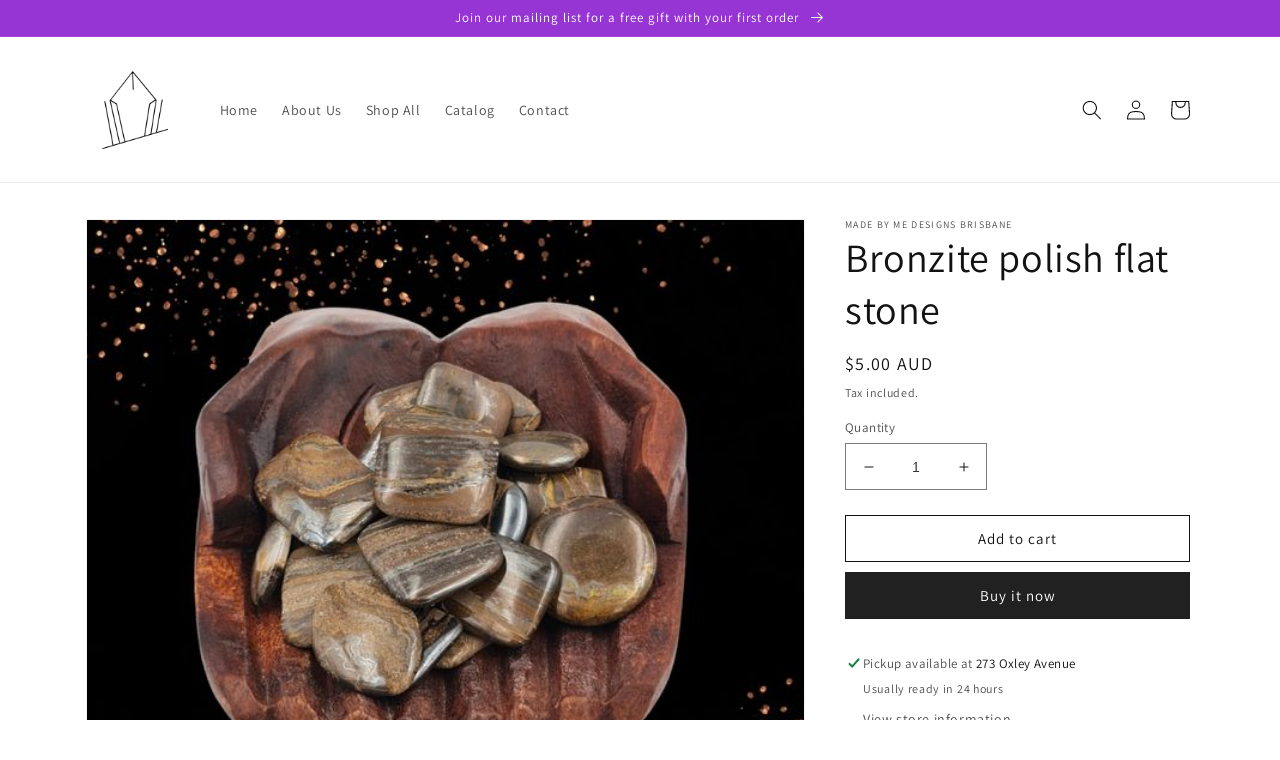

--- FILE ---
content_type: text/html; charset=utf-8
request_url: https://www.google.com/recaptcha/enterprise/anchor?ar=1&k=6LdEwsYnAAAAAL9T92sOraT4CDI-QIVuDYAGwdOy&co=aHR0cHM6Ly9tYWRlYnltZWRlc2lnbnMuY29tLmF1OjQ0Mw..&hl=en&v=N67nZn4AqZkNcbeMu4prBgzg&size=invisible&anchor-ms=20000&execute-ms=30000&cb=vt5p1ygi72y7
body_size: 48696
content:
<!DOCTYPE HTML><html dir="ltr" lang="en"><head><meta http-equiv="Content-Type" content="text/html; charset=UTF-8">
<meta http-equiv="X-UA-Compatible" content="IE=edge">
<title>reCAPTCHA</title>
<style type="text/css">
/* cyrillic-ext */
@font-face {
  font-family: 'Roboto';
  font-style: normal;
  font-weight: 400;
  font-stretch: 100%;
  src: url(//fonts.gstatic.com/s/roboto/v48/KFO7CnqEu92Fr1ME7kSn66aGLdTylUAMa3GUBHMdazTgWw.woff2) format('woff2');
  unicode-range: U+0460-052F, U+1C80-1C8A, U+20B4, U+2DE0-2DFF, U+A640-A69F, U+FE2E-FE2F;
}
/* cyrillic */
@font-face {
  font-family: 'Roboto';
  font-style: normal;
  font-weight: 400;
  font-stretch: 100%;
  src: url(//fonts.gstatic.com/s/roboto/v48/KFO7CnqEu92Fr1ME7kSn66aGLdTylUAMa3iUBHMdazTgWw.woff2) format('woff2');
  unicode-range: U+0301, U+0400-045F, U+0490-0491, U+04B0-04B1, U+2116;
}
/* greek-ext */
@font-face {
  font-family: 'Roboto';
  font-style: normal;
  font-weight: 400;
  font-stretch: 100%;
  src: url(//fonts.gstatic.com/s/roboto/v48/KFO7CnqEu92Fr1ME7kSn66aGLdTylUAMa3CUBHMdazTgWw.woff2) format('woff2');
  unicode-range: U+1F00-1FFF;
}
/* greek */
@font-face {
  font-family: 'Roboto';
  font-style: normal;
  font-weight: 400;
  font-stretch: 100%;
  src: url(//fonts.gstatic.com/s/roboto/v48/KFO7CnqEu92Fr1ME7kSn66aGLdTylUAMa3-UBHMdazTgWw.woff2) format('woff2');
  unicode-range: U+0370-0377, U+037A-037F, U+0384-038A, U+038C, U+038E-03A1, U+03A3-03FF;
}
/* math */
@font-face {
  font-family: 'Roboto';
  font-style: normal;
  font-weight: 400;
  font-stretch: 100%;
  src: url(//fonts.gstatic.com/s/roboto/v48/KFO7CnqEu92Fr1ME7kSn66aGLdTylUAMawCUBHMdazTgWw.woff2) format('woff2');
  unicode-range: U+0302-0303, U+0305, U+0307-0308, U+0310, U+0312, U+0315, U+031A, U+0326-0327, U+032C, U+032F-0330, U+0332-0333, U+0338, U+033A, U+0346, U+034D, U+0391-03A1, U+03A3-03A9, U+03B1-03C9, U+03D1, U+03D5-03D6, U+03F0-03F1, U+03F4-03F5, U+2016-2017, U+2034-2038, U+203C, U+2040, U+2043, U+2047, U+2050, U+2057, U+205F, U+2070-2071, U+2074-208E, U+2090-209C, U+20D0-20DC, U+20E1, U+20E5-20EF, U+2100-2112, U+2114-2115, U+2117-2121, U+2123-214F, U+2190, U+2192, U+2194-21AE, U+21B0-21E5, U+21F1-21F2, U+21F4-2211, U+2213-2214, U+2216-22FF, U+2308-230B, U+2310, U+2319, U+231C-2321, U+2336-237A, U+237C, U+2395, U+239B-23B7, U+23D0, U+23DC-23E1, U+2474-2475, U+25AF, U+25B3, U+25B7, U+25BD, U+25C1, U+25CA, U+25CC, U+25FB, U+266D-266F, U+27C0-27FF, U+2900-2AFF, U+2B0E-2B11, U+2B30-2B4C, U+2BFE, U+3030, U+FF5B, U+FF5D, U+1D400-1D7FF, U+1EE00-1EEFF;
}
/* symbols */
@font-face {
  font-family: 'Roboto';
  font-style: normal;
  font-weight: 400;
  font-stretch: 100%;
  src: url(//fonts.gstatic.com/s/roboto/v48/KFO7CnqEu92Fr1ME7kSn66aGLdTylUAMaxKUBHMdazTgWw.woff2) format('woff2');
  unicode-range: U+0001-000C, U+000E-001F, U+007F-009F, U+20DD-20E0, U+20E2-20E4, U+2150-218F, U+2190, U+2192, U+2194-2199, U+21AF, U+21E6-21F0, U+21F3, U+2218-2219, U+2299, U+22C4-22C6, U+2300-243F, U+2440-244A, U+2460-24FF, U+25A0-27BF, U+2800-28FF, U+2921-2922, U+2981, U+29BF, U+29EB, U+2B00-2BFF, U+4DC0-4DFF, U+FFF9-FFFB, U+10140-1018E, U+10190-1019C, U+101A0, U+101D0-101FD, U+102E0-102FB, U+10E60-10E7E, U+1D2C0-1D2D3, U+1D2E0-1D37F, U+1F000-1F0FF, U+1F100-1F1AD, U+1F1E6-1F1FF, U+1F30D-1F30F, U+1F315, U+1F31C, U+1F31E, U+1F320-1F32C, U+1F336, U+1F378, U+1F37D, U+1F382, U+1F393-1F39F, U+1F3A7-1F3A8, U+1F3AC-1F3AF, U+1F3C2, U+1F3C4-1F3C6, U+1F3CA-1F3CE, U+1F3D4-1F3E0, U+1F3ED, U+1F3F1-1F3F3, U+1F3F5-1F3F7, U+1F408, U+1F415, U+1F41F, U+1F426, U+1F43F, U+1F441-1F442, U+1F444, U+1F446-1F449, U+1F44C-1F44E, U+1F453, U+1F46A, U+1F47D, U+1F4A3, U+1F4B0, U+1F4B3, U+1F4B9, U+1F4BB, U+1F4BF, U+1F4C8-1F4CB, U+1F4D6, U+1F4DA, U+1F4DF, U+1F4E3-1F4E6, U+1F4EA-1F4ED, U+1F4F7, U+1F4F9-1F4FB, U+1F4FD-1F4FE, U+1F503, U+1F507-1F50B, U+1F50D, U+1F512-1F513, U+1F53E-1F54A, U+1F54F-1F5FA, U+1F610, U+1F650-1F67F, U+1F687, U+1F68D, U+1F691, U+1F694, U+1F698, U+1F6AD, U+1F6B2, U+1F6B9-1F6BA, U+1F6BC, U+1F6C6-1F6CF, U+1F6D3-1F6D7, U+1F6E0-1F6EA, U+1F6F0-1F6F3, U+1F6F7-1F6FC, U+1F700-1F7FF, U+1F800-1F80B, U+1F810-1F847, U+1F850-1F859, U+1F860-1F887, U+1F890-1F8AD, U+1F8B0-1F8BB, U+1F8C0-1F8C1, U+1F900-1F90B, U+1F93B, U+1F946, U+1F984, U+1F996, U+1F9E9, U+1FA00-1FA6F, U+1FA70-1FA7C, U+1FA80-1FA89, U+1FA8F-1FAC6, U+1FACE-1FADC, U+1FADF-1FAE9, U+1FAF0-1FAF8, U+1FB00-1FBFF;
}
/* vietnamese */
@font-face {
  font-family: 'Roboto';
  font-style: normal;
  font-weight: 400;
  font-stretch: 100%;
  src: url(//fonts.gstatic.com/s/roboto/v48/KFO7CnqEu92Fr1ME7kSn66aGLdTylUAMa3OUBHMdazTgWw.woff2) format('woff2');
  unicode-range: U+0102-0103, U+0110-0111, U+0128-0129, U+0168-0169, U+01A0-01A1, U+01AF-01B0, U+0300-0301, U+0303-0304, U+0308-0309, U+0323, U+0329, U+1EA0-1EF9, U+20AB;
}
/* latin-ext */
@font-face {
  font-family: 'Roboto';
  font-style: normal;
  font-weight: 400;
  font-stretch: 100%;
  src: url(//fonts.gstatic.com/s/roboto/v48/KFO7CnqEu92Fr1ME7kSn66aGLdTylUAMa3KUBHMdazTgWw.woff2) format('woff2');
  unicode-range: U+0100-02BA, U+02BD-02C5, U+02C7-02CC, U+02CE-02D7, U+02DD-02FF, U+0304, U+0308, U+0329, U+1D00-1DBF, U+1E00-1E9F, U+1EF2-1EFF, U+2020, U+20A0-20AB, U+20AD-20C0, U+2113, U+2C60-2C7F, U+A720-A7FF;
}
/* latin */
@font-face {
  font-family: 'Roboto';
  font-style: normal;
  font-weight: 400;
  font-stretch: 100%;
  src: url(//fonts.gstatic.com/s/roboto/v48/KFO7CnqEu92Fr1ME7kSn66aGLdTylUAMa3yUBHMdazQ.woff2) format('woff2');
  unicode-range: U+0000-00FF, U+0131, U+0152-0153, U+02BB-02BC, U+02C6, U+02DA, U+02DC, U+0304, U+0308, U+0329, U+2000-206F, U+20AC, U+2122, U+2191, U+2193, U+2212, U+2215, U+FEFF, U+FFFD;
}
/* cyrillic-ext */
@font-face {
  font-family: 'Roboto';
  font-style: normal;
  font-weight: 500;
  font-stretch: 100%;
  src: url(//fonts.gstatic.com/s/roboto/v48/KFO7CnqEu92Fr1ME7kSn66aGLdTylUAMa3GUBHMdazTgWw.woff2) format('woff2');
  unicode-range: U+0460-052F, U+1C80-1C8A, U+20B4, U+2DE0-2DFF, U+A640-A69F, U+FE2E-FE2F;
}
/* cyrillic */
@font-face {
  font-family: 'Roboto';
  font-style: normal;
  font-weight: 500;
  font-stretch: 100%;
  src: url(//fonts.gstatic.com/s/roboto/v48/KFO7CnqEu92Fr1ME7kSn66aGLdTylUAMa3iUBHMdazTgWw.woff2) format('woff2');
  unicode-range: U+0301, U+0400-045F, U+0490-0491, U+04B0-04B1, U+2116;
}
/* greek-ext */
@font-face {
  font-family: 'Roboto';
  font-style: normal;
  font-weight: 500;
  font-stretch: 100%;
  src: url(//fonts.gstatic.com/s/roboto/v48/KFO7CnqEu92Fr1ME7kSn66aGLdTylUAMa3CUBHMdazTgWw.woff2) format('woff2');
  unicode-range: U+1F00-1FFF;
}
/* greek */
@font-face {
  font-family: 'Roboto';
  font-style: normal;
  font-weight: 500;
  font-stretch: 100%;
  src: url(//fonts.gstatic.com/s/roboto/v48/KFO7CnqEu92Fr1ME7kSn66aGLdTylUAMa3-UBHMdazTgWw.woff2) format('woff2');
  unicode-range: U+0370-0377, U+037A-037F, U+0384-038A, U+038C, U+038E-03A1, U+03A3-03FF;
}
/* math */
@font-face {
  font-family: 'Roboto';
  font-style: normal;
  font-weight: 500;
  font-stretch: 100%;
  src: url(//fonts.gstatic.com/s/roboto/v48/KFO7CnqEu92Fr1ME7kSn66aGLdTylUAMawCUBHMdazTgWw.woff2) format('woff2');
  unicode-range: U+0302-0303, U+0305, U+0307-0308, U+0310, U+0312, U+0315, U+031A, U+0326-0327, U+032C, U+032F-0330, U+0332-0333, U+0338, U+033A, U+0346, U+034D, U+0391-03A1, U+03A3-03A9, U+03B1-03C9, U+03D1, U+03D5-03D6, U+03F0-03F1, U+03F4-03F5, U+2016-2017, U+2034-2038, U+203C, U+2040, U+2043, U+2047, U+2050, U+2057, U+205F, U+2070-2071, U+2074-208E, U+2090-209C, U+20D0-20DC, U+20E1, U+20E5-20EF, U+2100-2112, U+2114-2115, U+2117-2121, U+2123-214F, U+2190, U+2192, U+2194-21AE, U+21B0-21E5, U+21F1-21F2, U+21F4-2211, U+2213-2214, U+2216-22FF, U+2308-230B, U+2310, U+2319, U+231C-2321, U+2336-237A, U+237C, U+2395, U+239B-23B7, U+23D0, U+23DC-23E1, U+2474-2475, U+25AF, U+25B3, U+25B7, U+25BD, U+25C1, U+25CA, U+25CC, U+25FB, U+266D-266F, U+27C0-27FF, U+2900-2AFF, U+2B0E-2B11, U+2B30-2B4C, U+2BFE, U+3030, U+FF5B, U+FF5D, U+1D400-1D7FF, U+1EE00-1EEFF;
}
/* symbols */
@font-face {
  font-family: 'Roboto';
  font-style: normal;
  font-weight: 500;
  font-stretch: 100%;
  src: url(//fonts.gstatic.com/s/roboto/v48/KFO7CnqEu92Fr1ME7kSn66aGLdTylUAMaxKUBHMdazTgWw.woff2) format('woff2');
  unicode-range: U+0001-000C, U+000E-001F, U+007F-009F, U+20DD-20E0, U+20E2-20E4, U+2150-218F, U+2190, U+2192, U+2194-2199, U+21AF, U+21E6-21F0, U+21F3, U+2218-2219, U+2299, U+22C4-22C6, U+2300-243F, U+2440-244A, U+2460-24FF, U+25A0-27BF, U+2800-28FF, U+2921-2922, U+2981, U+29BF, U+29EB, U+2B00-2BFF, U+4DC0-4DFF, U+FFF9-FFFB, U+10140-1018E, U+10190-1019C, U+101A0, U+101D0-101FD, U+102E0-102FB, U+10E60-10E7E, U+1D2C0-1D2D3, U+1D2E0-1D37F, U+1F000-1F0FF, U+1F100-1F1AD, U+1F1E6-1F1FF, U+1F30D-1F30F, U+1F315, U+1F31C, U+1F31E, U+1F320-1F32C, U+1F336, U+1F378, U+1F37D, U+1F382, U+1F393-1F39F, U+1F3A7-1F3A8, U+1F3AC-1F3AF, U+1F3C2, U+1F3C4-1F3C6, U+1F3CA-1F3CE, U+1F3D4-1F3E0, U+1F3ED, U+1F3F1-1F3F3, U+1F3F5-1F3F7, U+1F408, U+1F415, U+1F41F, U+1F426, U+1F43F, U+1F441-1F442, U+1F444, U+1F446-1F449, U+1F44C-1F44E, U+1F453, U+1F46A, U+1F47D, U+1F4A3, U+1F4B0, U+1F4B3, U+1F4B9, U+1F4BB, U+1F4BF, U+1F4C8-1F4CB, U+1F4D6, U+1F4DA, U+1F4DF, U+1F4E3-1F4E6, U+1F4EA-1F4ED, U+1F4F7, U+1F4F9-1F4FB, U+1F4FD-1F4FE, U+1F503, U+1F507-1F50B, U+1F50D, U+1F512-1F513, U+1F53E-1F54A, U+1F54F-1F5FA, U+1F610, U+1F650-1F67F, U+1F687, U+1F68D, U+1F691, U+1F694, U+1F698, U+1F6AD, U+1F6B2, U+1F6B9-1F6BA, U+1F6BC, U+1F6C6-1F6CF, U+1F6D3-1F6D7, U+1F6E0-1F6EA, U+1F6F0-1F6F3, U+1F6F7-1F6FC, U+1F700-1F7FF, U+1F800-1F80B, U+1F810-1F847, U+1F850-1F859, U+1F860-1F887, U+1F890-1F8AD, U+1F8B0-1F8BB, U+1F8C0-1F8C1, U+1F900-1F90B, U+1F93B, U+1F946, U+1F984, U+1F996, U+1F9E9, U+1FA00-1FA6F, U+1FA70-1FA7C, U+1FA80-1FA89, U+1FA8F-1FAC6, U+1FACE-1FADC, U+1FADF-1FAE9, U+1FAF0-1FAF8, U+1FB00-1FBFF;
}
/* vietnamese */
@font-face {
  font-family: 'Roboto';
  font-style: normal;
  font-weight: 500;
  font-stretch: 100%;
  src: url(//fonts.gstatic.com/s/roboto/v48/KFO7CnqEu92Fr1ME7kSn66aGLdTylUAMa3OUBHMdazTgWw.woff2) format('woff2');
  unicode-range: U+0102-0103, U+0110-0111, U+0128-0129, U+0168-0169, U+01A0-01A1, U+01AF-01B0, U+0300-0301, U+0303-0304, U+0308-0309, U+0323, U+0329, U+1EA0-1EF9, U+20AB;
}
/* latin-ext */
@font-face {
  font-family: 'Roboto';
  font-style: normal;
  font-weight: 500;
  font-stretch: 100%;
  src: url(//fonts.gstatic.com/s/roboto/v48/KFO7CnqEu92Fr1ME7kSn66aGLdTylUAMa3KUBHMdazTgWw.woff2) format('woff2');
  unicode-range: U+0100-02BA, U+02BD-02C5, U+02C7-02CC, U+02CE-02D7, U+02DD-02FF, U+0304, U+0308, U+0329, U+1D00-1DBF, U+1E00-1E9F, U+1EF2-1EFF, U+2020, U+20A0-20AB, U+20AD-20C0, U+2113, U+2C60-2C7F, U+A720-A7FF;
}
/* latin */
@font-face {
  font-family: 'Roboto';
  font-style: normal;
  font-weight: 500;
  font-stretch: 100%;
  src: url(//fonts.gstatic.com/s/roboto/v48/KFO7CnqEu92Fr1ME7kSn66aGLdTylUAMa3yUBHMdazQ.woff2) format('woff2');
  unicode-range: U+0000-00FF, U+0131, U+0152-0153, U+02BB-02BC, U+02C6, U+02DA, U+02DC, U+0304, U+0308, U+0329, U+2000-206F, U+20AC, U+2122, U+2191, U+2193, U+2212, U+2215, U+FEFF, U+FFFD;
}
/* cyrillic-ext */
@font-face {
  font-family: 'Roboto';
  font-style: normal;
  font-weight: 900;
  font-stretch: 100%;
  src: url(//fonts.gstatic.com/s/roboto/v48/KFO7CnqEu92Fr1ME7kSn66aGLdTylUAMa3GUBHMdazTgWw.woff2) format('woff2');
  unicode-range: U+0460-052F, U+1C80-1C8A, U+20B4, U+2DE0-2DFF, U+A640-A69F, U+FE2E-FE2F;
}
/* cyrillic */
@font-face {
  font-family: 'Roboto';
  font-style: normal;
  font-weight: 900;
  font-stretch: 100%;
  src: url(//fonts.gstatic.com/s/roboto/v48/KFO7CnqEu92Fr1ME7kSn66aGLdTylUAMa3iUBHMdazTgWw.woff2) format('woff2');
  unicode-range: U+0301, U+0400-045F, U+0490-0491, U+04B0-04B1, U+2116;
}
/* greek-ext */
@font-face {
  font-family: 'Roboto';
  font-style: normal;
  font-weight: 900;
  font-stretch: 100%;
  src: url(//fonts.gstatic.com/s/roboto/v48/KFO7CnqEu92Fr1ME7kSn66aGLdTylUAMa3CUBHMdazTgWw.woff2) format('woff2');
  unicode-range: U+1F00-1FFF;
}
/* greek */
@font-face {
  font-family: 'Roboto';
  font-style: normal;
  font-weight: 900;
  font-stretch: 100%;
  src: url(//fonts.gstatic.com/s/roboto/v48/KFO7CnqEu92Fr1ME7kSn66aGLdTylUAMa3-UBHMdazTgWw.woff2) format('woff2');
  unicode-range: U+0370-0377, U+037A-037F, U+0384-038A, U+038C, U+038E-03A1, U+03A3-03FF;
}
/* math */
@font-face {
  font-family: 'Roboto';
  font-style: normal;
  font-weight: 900;
  font-stretch: 100%;
  src: url(//fonts.gstatic.com/s/roboto/v48/KFO7CnqEu92Fr1ME7kSn66aGLdTylUAMawCUBHMdazTgWw.woff2) format('woff2');
  unicode-range: U+0302-0303, U+0305, U+0307-0308, U+0310, U+0312, U+0315, U+031A, U+0326-0327, U+032C, U+032F-0330, U+0332-0333, U+0338, U+033A, U+0346, U+034D, U+0391-03A1, U+03A3-03A9, U+03B1-03C9, U+03D1, U+03D5-03D6, U+03F0-03F1, U+03F4-03F5, U+2016-2017, U+2034-2038, U+203C, U+2040, U+2043, U+2047, U+2050, U+2057, U+205F, U+2070-2071, U+2074-208E, U+2090-209C, U+20D0-20DC, U+20E1, U+20E5-20EF, U+2100-2112, U+2114-2115, U+2117-2121, U+2123-214F, U+2190, U+2192, U+2194-21AE, U+21B0-21E5, U+21F1-21F2, U+21F4-2211, U+2213-2214, U+2216-22FF, U+2308-230B, U+2310, U+2319, U+231C-2321, U+2336-237A, U+237C, U+2395, U+239B-23B7, U+23D0, U+23DC-23E1, U+2474-2475, U+25AF, U+25B3, U+25B7, U+25BD, U+25C1, U+25CA, U+25CC, U+25FB, U+266D-266F, U+27C0-27FF, U+2900-2AFF, U+2B0E-2B11, U+2B30-2B4C, U+2BFE, U+3030, U+FF5B, U+FF5D, U+1D400-1D7FF, U+1EE00-1EEFF;
}
/* symbols */
@font-face {
  font-family: 'Roboto';
  font-style: normal;
  font-weight: 900;
  font-stretch: 100%;
  src: url(//fonts.gstatic.com/s/roboto/v48/KFO7CnqEu92Fr1ME7kSn66aGLdTylUAMaxKUBHMdazTgWw.woff2) format('woff2');
  unicode-range: U+0001-000C, U+000E-001F, U+007F-009F, U+20DD-20E0, U+20E2-20E4, U+2150-218F, U+2190, U+2192, U+2194-2199, U+21AF, U+21E6-21F0, U+21F3, U+2218-2219, U+2299, U+22C4-22C6, U+2300-243F, U+2440-244A, U+2460-24FF, U+25A0-27BF, U+2800-28FF, U+2921-2922, U+2981, U+29BF, U+29EB, U+2B00-2BFF, U+4DC0-4DFF, U+FFF9-FFFB, U+10140-1018E, U+10190-1019C, U+101A0, U+101D0-101FD, U+102E0-102FB, U+10E60-10E7E, U+1D2C0-1D2D3, U+1D2E0-1D37F, U+1F000-1F0FF, U+1F100-1F1AD, U+1F1E6-1F1FF, U+1F30D-1F30F, U+1F315, U+1F31C, U+1F31E, U+1F320-1F32C, U+1F336, U+1F378, U+1F37D, U+1F382, U+1F393-1F39F, U+1F3A7-1F3A8, U+1F3AC-1F3AF, U+1F3C2, U+1F3C4-1F3C6, U+1F3CA-1F3CE, U+1F3D4-1F3E0, U+1F3ED, U+1F3F1-1F3F3, U+1F3F5-1F3F7, U+1F408, U+1F415, U+1F41F, U+1F426, U+1F43F, U+1F441-1F442, U+1F444, U+1F446-1F449, U+1F44C-1F44E, U+1F453, U+1F46A, U+1F47D, U+1F4A3, U+1F4B0, U+1F4B3, U+1F4B9, U+1F4BB, U+1F4BF, U+1F4C8-1F4CB, U+1F4D6, U+1F4DA, U+1F4DF, U+1F4E3-1F4E6, U+1F4EA-1F4ED, U+1F4F7, U+1F4F9-1F4FB, U+1F4FD-1F4FE, U+1F503, U+1F507-1F50B, U+1F50D, U+1F512-1F513, U+1F53E-1F54A, U+1F54F-1F5FA, U+1F610, U+1F650-1F67F, U+1F687, U+1F68D, U+1F691, U+1F694, U+1F698, U+1F6AD, U+1F6B2, U+1F6B9-1F6BA, U+1F6BC, U+1F6C6-1F6CF, U+1F6D3-1F6D7, U+1F6E0-1F6EA, U+1F6F0-1F6F3, U+1F6F7-1F6FC, U+1F700-1F7FF, U+1F800-1F80B, U+1F810-1F847, U+1F850-1F859, U+1F860-1F887, U+1F890-1F8AD, U+1F8B0-1F8BB, U+1F8C0-1F8C1, U+1F900-1F90B, U+1F93B, U+1F946, U+1F984, U+1F996, U+1F9E9, U+1FA00-1FA6F, U+1FA70-1FA7C, U+1FA80-1FA89, U+1FA8F-1FAC6, U+1FACE-1FADC, U+1FADF-1FAE9, U+1FAF0-1FAF8, U+1FB00-1FBFF;
}
/* vietnamese */
@font-face {
  font-family: 'Roboto';
  font-style: normal;
  font-weight: 900;
  font-stretch: 100%;
  src: url(//fonts.gstatic.com/s/roboto/v48/KFO7CnqEu92Fr1ME7kSn66aGLdTylUAMa3OUBHMdazTgWw.woff2) format('woff2');
  unicode-range: U+0102-0103, U+0110-0111, U+0128-0129, U+0168-0169, U+01A0-01A1, U+01AF-01B0, U+0300-0301, U+0303-0304, U+0308-0309, U+0323, U+0329, U+1EA0-1EF9, U+20AB;
}
/* latin-ext */
@font-face {
  font-family: 'Roboto';
  font-style: normal;
  font-weight: 900;
  font-stretch: 100%;
  src: url(//fonts.gstatic.com/s/roboto/v48/KFO7CnqEu92Fr1ME7kSn66aGLdTylUAMa3KUBHMdazTgWw.woff2) format('woff2');
  unicode-range: U+0100-02BA, U+02BD-02C5, U+02C7-02CC, U+02CE-02D7, U+02DD-02FF, U+0304, U+0308, U+0329, U+1D00-1DBF, U+1E00-1E9F, U+1EF2-1EFF, U+2020, U+20A0-20AB, U+20AD-20C0, U+2113, U+2C60-2C7F, U+A720-A7FF;
}
/* latin */
@font-face {
  font-family: 'Roboto';
  font-style: normal;
  font-weight: 900;
  font-stretch: 100%;
  src: url(//fonts.gstatic.com/s/roboto/v48/KFO7CnqEu92Fr1ME7kSn66aGLdTylUAMa3yUBHMdazQ.woff2) format('woff2');
  unicode-range: U+0000-00FF, U+0131, U+0152-0153, U+02BB-02BC, U+02C6, U+02DA, U+02DC, U+0304, U+0308, U+0329, U+2000-206F, U+20AC, U+2122, U+2191, U+2193, U+2212, U+2215, U+FEFF, U+FFFD;
}

</style>
<link rel="stylesheet" type="text/css" href="https://www.gstatic.com/recaptcha/releases/N67nZn4AqZkNcbeMu4prBgzg/styles__ltr.css">
<script nonce="sVC7fBMBPj1d7trIWeRwgw" type="text/javascript">window['__recaptcha_api'] = 'https://www.google.com/recaptcha/enterprise/';</script>
<script type="text/javascript" src="https://www.gstatic.com/recaptcha/releases/N67nZn4AqZkNcbeMu4prBgzg/recaptcha__en.js" nonce="sVC7fBMBPj1d7trIWeRwgw">
      
    </script></head>
<body><div id="rc-anchor-alert" class="rc-anchor-alert"></div>
<input type="hidden" id="recaptcha-token" value="[base64]">
<script type="text/javascript" nonce="sVC7fBMBPj1d7trIWeRwgw">
      recaptcha.anchor.Main.init("[\x22ainput\x22,[\x22bgdata\x22,\x22\x22,\[base64]/[base64]/MjU1Ong/[base64]/[base64]/[base64]/[base64]/[base64]/[base64]/[base64]/[base64]/[base64]/[base64]/[base64]/[base64]/[base64]/[base64]/[base64]\\u003d\x22,\[base64]\\u003d\x22,\x22w5zDo2/[base64]/[base64]/bQZ0WMObw5w+BCDCm8OBBcOLw54JcHXDhBfCm37Ci8KxwoDDoUl/VFs9w4dpJBzDjQtxwpc+F8K7w6nDhUTChsOtw7FlwrbCjcK3QsKfS1XCgsOGw5PDm8OgbcO6w6PCkcKGw7cXwrQYwqVxwo/[base64]/CkybCknHCpW3DosK8Og8Sw4NEw74YAsKnUcKSNwB+JBzCohXDkRnDvnbDvGbDq8KTwoFfwpvCmsKtHG7DtirCm8KRIzTCm2DDpsKtw7khPMKBEHQpw4PCgFrDhwzDrcKlc8OhwqfDnwUGTkPCsjPDi0LCnjIAdiDChcOmwqYRw5TDrMKERw/[base64]/Cq2Z+McKuw45iQsKCw7QEwp5udsKywp82KjcMw41WXsKVw6Jcwr3CjcKqB3jCtcKgShUVwrpsw5VNbzPCisO+GGbDmgU7PTQVVipNwrR2Xh/CpyXDgcKZOx53JsKYFMK3wpZqcRnDiF/ChEUiw750RC3Ds8O9wqLDjArDicOaIsOow4YiFD5IcAjDmxZSwpXDj8O4K2DDtsKPIwlQPMOVwqHDrcOmw67CsCbCmcO2eHrCrsKaw64uwr/CnhHClsOqPMOnw4Q6e2czw4/ChCB+WynCnykTdDIow7gJw4fDl8O2w6oKEz4faBsPwo7Dr2vCgkM2FcK/[base64]/[base64]/DsVxhe0nCtcOUw4/[base64]/woTCmMKCS8O2dsOyw6LDswDCrlJ2w6nDu8KteDTDpAQJWxnCiHUMAA9wQXfCqklSwpBOwqIGcwNnwq1vFcOvUsKmFsO+wp7CgMKEwqfCpkDCmhVvw7dZw4sdLgXCnVHCpm4oEcOvw6MJWH/CicOYZ8KyMcKUSMKrGsObw6nDnSrCgXTDvElONsKoesOpOsOhw4Z0NTFNw5hnZAR0ScOUXhA+c8KRbnwrw4jCrysHNAlEEMOGwrsTFXTCvMOuVcOSwozDjU4QNsOHwosba8ORZQFuwrcRSSTDkcKOb8O/wrPDj3HDnRI8w6EpfcK1w6zCmlVfU8OvwqNEIsOuwpp5w6nCsMKKSizCpcKzG3HDinJKw50RVMOGbMK/P8Oywpckw4rCoHkPw4spw6UDw5gxw55xecKhHXVWwr1swop/IwvCtMOJw5jCgCUDw4lXcsOrworDlMKhfm56w5zClxnDkyrDvMOwbjBAwp/ClUImw6HCgxtdZnbDk8OIw5kNwq/DnMKOwqkFwokLXsO6w7vCiWvCoMOZw7nCqMOnwrRUwpMhCyLDvAxmwoo+w4RjHSTCqC0yXcOuRBI+UhjDlcKtwp3ChWPCqMO/wqxZFsKIHcKswpITw7PCmcK3UsKQwrgKw4lDw75/XkLDjyBCwp8uw5BrwrDDq8K4HsOiwoDDji8jw64zb8O9THXCpjJPw6kZPkt2w7vCuUBOcMK+dMOJX8KOAcOPSHzCphTDrsOrMcKhOgPCg1jDu8KRSMO5w71PAsKgccKPwoTCocOAw4EAfMOzwqnDuCvCvMOOwo/DrMOCN2EcNV7DtU/DriYVFsOQGQ7DrMKKw78KPxwDwp/ChMO0UTLDvl4Zw6vCiDB1acKUW8KWw4wOwqZWTBQ2woHCoDHCnMK2W2Igb0YbJEvDt8OXbwPChivCn21hZsOSworDmMO1CiA5woAdwqnDtmtkRWjCiDsjwqBAwrVnVk8SFMOywo/CicKfwoJhw5TDjcKKDgXCh8O/wphgwrzClUnCqcOfHQTCu8Kfw6dMw5oFwozCvsKaw5gbw7DCnnLDpsO1wqtFLAbCmMKwTU/Cn34faEHCtsOPb8KWGMO5wpFdK8Kbw5BcGGpfCzzCqEQGMwtWw5dEXE0/XDhtOmQnw4cYwqENwp4aw67CvnE2w5gtw6FdY8OIw5MtHMKePcOsw5x2w4t3S05RwoBMCsOOw6Zsw6PDvldRw6MubMOnZitpwq/[base64]/[base64]/w7QLwrTCisOawp/CsMOAw4LCnMOOaMKmw6kCw5ZrAMKMw6gtwpnClgQAHnUJw7h9wpl/EwtdGsOCwpbCocKIw5jCrSDDiS8qCsO/[base64]/E8O6wqnCusOHOVDCrQPDtl/[base64]/Ck8OdJcORJjrCv8Oow7NOwoAww7XDrMOOwqfDoV0Ew41zw7gJWsKWLsOVbTQ2JcKOwqHCqT92Ml7DusO3NRhiPsK8ezIqwrl2aELDkcKrAcKmVwnCu2/ClX4lK8OKwrcbUhcrFkbDpsOvPSzCisKJwpp3H8KNwrTDlsOCS8OBQcKQwo/[base64]/Dn8KqTQE/VgfDjMOLwp3Dg1nCjMKveAJrXQzDv8OZEQDCtcOuw47DgSXDqC41W8Kuw6Ndw7PDiAgNwofDgXBPIcO3w5lnwr5qw615NMK8bMKaNMOKZsK5wqIawpcFw7QjfsOQFcOgKMOvw47ClsKuwoTDnhVZw7/CrR0PGsOWe8KzScKgVMOjKDRTWcKSw4rDtcOmw47ChMKjQiltWMKfACFzwpTCpcKpwofCjsO/WsO3BVxNFSp0aCEYCsOzCsKNw5rCucOXw7hVw7HCpsOzwoZeXcOVRMOxXMOrw6wlw4fCt8OEwr3Dj8OswrkhAk3CuE/CpsORSibCvsK7w5PDrivDoUrDg8KvwqdjH8OdecOTw73DmAzDgRh9woHDscKdacOSw5vDssOxw718PMORw7jDp8O0BcKDwrR8N8KGXCvDrcKCwpDCvhsCwqbDi8KdQRjDgnPDksOEw7Yxw718bsK/w7tQQcOeXz7CrcK6GT3Cik3DiytFRMOGcA3Do13CqRHCk17DhCXDlmhQaMKvTMOHwoXDlsOzwpPDoQrDilbCqUXCmMK9w48zGU7DjhLChEjCisK2A8Krw609woBwVMOGazJpw4NcDX9MwqvDmcOYJcK1Vz/Dm0fDtMKRwozCm3VZwrfDlynDqVI4RznDqzB/ZCfDqsK1PMODwoBJwoQ7w5QQTTReDHDCssKYw6/CtkxVw6XCsBXDgRfDmcKAw7wRJU0mRsK3w6/Dj8KVZMOAw4tIwq8qw51aWMKAwpJ9w784wr9GCMOpFj9RcMKew5xxwoHDpcOewp4Mw4rDjALDgjDCtMOrIFd8DMOvZcOpN08MwqdHwqN/[base64]/M8OIacKCw7Mrw7puRiAaZcONwq7DrjshKsKHwqbCj8Osw7nCmTg+wo/DgGpNwrMcw6R0w4zCuMO7wr4lXsKgHXFOTxHCqnxgw4lYe1REw6jCusK1w7zChCUmw5zDkcOlEQfCpsKlw57Cv8O+w7TDq3jDgMOKdsOPLMOmwqfDs8KjwrvCj8K9w4vCo8KJwr0aYwEwwqTDumnCqywYUcKgfMOhwpTCtsOIw5YRwqXCnMKawoUGQi1FDClOw6JWw6/DgsOPTMKoGAHCtcKpwpvDuMOnZsO7Q8OiH8K2PsKANhPDmCjCuA/DjXXCucKEMxbClQ3DpcO8w6V0w47Drg1ywqfDqcO7acOBTnNVFnEqw5xDb8Kawr/[base64]/[base64]/[base64]/dzfCgnkOwqBkO8KfXVpae0zDqk5twpVFwovDklHChmxMwpoBNk/CgmzDkcOBwr5DY1rDj8KSwo7DvsO4w4sgSsO9eTfDkcORBCJgw7wVSDRiQ8ObF8KKHXzDsTU7aEnCn1txw6QKFWfDksO9DcO0wp/DjWrDjsOAw5PCp8K9FSA7w7rCssO0wqUlwppYH8KRPMOqasO2w6xuwq7CoT/DrcOsWzbDrWXDoMKHfgDDlsOpfMKtwo/Cv8OXw6xywptCPVLCosOlZysMwpbDijnCjmTCnwg1DnJIwrnDun8EAVrCkHDDtsOMVglcwrImICgnL8OZc8OqYF/CvXHClcOUw4Y/w5tpXV0pw4Nnw5jDpQvCszpBBMOoKiInwrVTPcOaHsK/wrTChjlEw65Xw5vCg1bDjTLDqMO4FAfDtiLDq1lCw70lcTPDkMKdwrkxEMOXw5PDk3bCqHzCqTNQW8OfXMOZU8O4XAA2I3sfwp8pw4/[base64]/wrRlTcO2w7rDu8KFVSLDrisFwqfDsBw1wqlMa13DpgfCnMKJw4HChkPChizDqSdgasKQwr/CuMK+w4/Crw8nw5jDuMO+bgHCu8O5wqzCgsObVTIlwonCkSooG0stw7LDoMOUwpTCnGxVFFrDoDfDqMKhKsKtGGR/w6HDocKdI8KXwo84w5s+w7jCl0DDrT0nPFvDvsOaQ8K3w4ISw7rDqmLDvwgQw4DCjFDCtMKQBAEsBCJaZgLDr3xmwpbDo27Dt8Kkw5rDlA/[base64]/CkmnCsizDow7DijbDhMKWC3pGMiFhwofDmj5uw7XCu8Oaw7AjwpzDncOmWGojw6hywpEVf8KVHkzDl0jDvMKHOUoTPWTDtMKVRibCvlkVw6wnw4Q/ez8LJjnCicKZUSTCq8OkQcOoW8Orwqh7T8KsaVwDw6PDp17DkCIwwqIzEAYVw65XwrXCv0nDsQFlEVt3wqbDvcOJw5V8w4QaLsO5wrULwpbDjsOYw7nDkD7DpMOqw5DCo3QgPBXCmcO8w5ceLsO9w6kewrDChTZ2w5N/[base64]/w5oXwoAww6vDkFHCusOtwrDCvHHDvsKuD1sywr83w75vccKZwpYKYMK2w7bDijbDsCbDlDoFwpRkwozDiRTDkcKTU8OFwrLCmcKiw7YSEDjClAB6wq8swo1Swqp2w7tXBcKjBV/CmcKOw5jCvsKGcGNvwpdiRXF2w4rDomHCsl8wZsO3JlPDuF/Dg8KQwrTCqCdUw5fCmMKJw6ssQMK+wqfDszfDgVLDiTs+wrbDtWLDonEWIcK9F8K5wrfDnSDDnBbCk8Kbwr0LwqBOQMOWw6MEwrENVcKSwqogVsO2EHxtBsO0L8K/WRxjwoISwp7CgcO3wqNpwprCmynCryZidQ7CpQHDmcKkw4Etwp/DjhLCpjAawr/CpMKfwqrCmR8KwqrDikfCksKxaMK4w6/Dn8Kxw7jDhlAWwoVFw5fCisO6HcKKwpLCtSIuKTRuVMKVwrlQXS0Vw5tQT8KWwrXCjcOIGRTDi8OiacOPW8KRGkUdw5DCqMKvbXDCisKPDlnCncK/P8KfwoshYB7ChcKlwrjDnMOnXsKtw4M2w5U9Lg0LHVpBwrvCvMOObAFLI8OkworCkMOnwqhnwpvDlltre8KQw7hnCTTDqMKywr/Do1LDuhvDqcOfw7lNcStswo8ywrfDncOpw4tmw4/DvA47w4/Ci8OQYARxwothwrQYw4QXw7wkdcKyw714eU48FhPDoBUpE3t7wrLDl0tpK1PDgBPDhcKmAsOoVk3CqXhtFsO4wq/Cox8Bw7DCsBXChsKxS8KbAiN/[base64]/[base64]/DkmhiIsKwwpEAw7nCsSXCjQddcjNkw6DDl8KfwoNwwqcPw7/DucKcSgXDl8K6wrcbwpI2JsOFcSLDqsO+wrXChMOlwrrCsTkcwqHDmUE+wqIRURLCu8KzBi5Zax05IMOjEMO9BFpeEsKYw4HDk15Ywo4gOWnDgXVcw6DCtHvDpcKcaTp8w67ChVtNwqLCjCluT13DrjfCrBvCtMOVwonCi8O3XXrDli/Cl8OfDx9Qw5PCnl9jwql4asKwNsOjbhEnwqNhQ8OGFzU/wp8cwq/Du8K1BMOKdSvCryrCrAzDtGrCgcOdw5vDhMObwr1HQ8OYOTFgZ18RDwfCjR7CpwTCv2PDuF0sO8K+OcK/wqTCmj/DrTjDp8KORzjDpsKNLcOZwrLDvcKiWsOLOMKEw6cBFGkvw4fDlELCqsKdw4TClS/ClnvDlzJew5XDqMOsw5UPJ8KWw7XDr2jDncOpKlvDh8Orwod/[base64]/UsKFwo7DrMKbFGBNK0DDmMODQ8ODGGU7eELDusOVSnl1LjhLwqFzwpAdGcOSw50Zw6PDhA9dR2/[base64]/DnmbCv00FwoAEwrjDqMOZKcK4wrcBw5ZbbMOzw4JswqE6w6rCl1fCjcKsw5FBGApEw6hOTijDo2HDolV0MiE5wqFVJ1QFwr4DAMKnaMKnwpbCqVnDjcKhwq3DpcK4woQlfhHCoGl5wok/YMOBwqPCvi1lGWDDmsKLA8OedSgrwpDDrmHCjXQdwrlaw4XDhsORb2hfH3xrMMOxcsKuUsKfw6PCm8Kewp8bwr4RDm/CosODOAo0wr7CrMKuYyknZ8KFFFTCiSsMwqkmI8Oaw7ovwrdpJ1QxCUljw4VScsOJw7fDsioCfjjCvMO+TlvCi8OHw5ZVZhNOG13Dp07CgMKvw6/DscOUEsOZw4okw5zCtcKsfsO2XsOuXh4qw6gNNMOhwoAyw43DjFTDp8KcKcKpwo3CpUrDgjPCiMKtalRxwpwtLhTDq1jChEPDvMOoUyw2woHCv0XCicKFwqTDqMOTd3g/ZcOBwoXCmnjDr8KFJz5zw5Y5wq7CgHXDiwBlKsOnw5rCj8O8MmfChcKaXhnDpMOOQQTDosOHXV/[base64]/CnMKSesO7woDCk8OuwqpuwoYcRSkbcxZsUVDCskEvf8OKw4bCsAw6RAfDjSoGaMKzw6jChsKZOsOSw714w5J/wrnCjRQ+w69IAE9bfToLN8O5GsKPwrZawo/CtsOswohdUsO9wrh/VMKtwpZ3fDgSw6k9w6bChcKnccOlwpbDhMKkw7jCs8OFJFoyBn3CqmR3b8Ojwr7DhmjDun/Dj0fDqMOTwqsCGQ/DmEXDuMKXbsOlw7cQw6FRw6LDu8O5w5leQjbDkE1qW34Ewo3Du8OkKsOPw4nDsAJxwrpUOCXCi8KlR8K/KcK7RsKXw5TCsFR4wqDCi8KPwrZwwqzCpmbDqMKtd8Onw6dwwoXCtCnCmmYPShLDmMKjwolUUm/[base64]/[base64]/DmgsmasOuDgLDiMOpwr9yCHzCoGTDoSjCu8OuPMKFIMKHw6jDscOewqoJL1h3wp/ChMOdbMOdExsBw7xBw7XDsSQqw7jClcKzwrrCvcO8w4EvDRpHFcOIV8Kew73Cj8KrWjzDrsKPw7gBWcKawoVBwqsgw5/CpcKKJMKqLD5aesKONDjDisKcP3powp0Two5GU8OjYsKDQzpSw4Ezw4LCi8KyS3DDuMK9w6bCumgmJsKaa3IxYcOeGBLDkcO2QsK/P8KqEFTChxnCi8K/fXVgSghHw7EGMx5pw5vDgxTCqSXClBDDgyAzHMOsJyt4w7hKw5XDgcKVw4nDnsKpUhFRwrTDkCVPwpUuZzpnWQvCgzjCslHCssOYwoEGw4TCncO3wqJEETV8U8Oqw5fCvjPDu0TCtcOHH8Kowp/ChWbCkcK8I8KUwplEQUEsXcKYwrZ8J0zDrMOyHcODw7HDsmBuABrCrWQwwoBCwq/DnjbComcRw6PDmsOjw443wpzDom4RfMKoV0tIw4ZcE8KcIy7CksKNPw/DuwJiwp9KfMO/B8OPw4t9RsKxUyXDnnVXwqQqwoJwSAZ1U8KmacOEwpZISsKfQ8O4RWYqwrPDtyXDjsKRwqB3LH8Hax8Ew6vCjsO4w4/Cv8ObVXrDtHRha8KNw7E0Y8KDw43CvxYIw5zCkMKCEgoNwqkCTcOrdcKrw5wFbX/DmV4fNsKrKVfCjcKNWMOecGXDgyzDr8OUR1Asw6RCw6rCjXLCjEvCrxTCgcKIwpXCuMKTY8OFw7dvVMO7w4wXw6pzCcKrTDfCvxN8wqXDgsKGwrDCrG3CkwvCtQtYbcOKesO8VD3Dg8O/[base64]/DvsOmY1nCpWlSw73Ds8KaeE/DusOZwqAwwqZaPMKWDMKLRnfDglTCpT0tw7VTeXvChMK1w4zCt8OBw5XCqMO6w58BwoJnworCuMKawpPCq8KtwocOw73Cpw3CjUYiw5LDuMKDw4LDh8OtwqPDs8KxL0/[base64]/wpjCpjbDvQjDtXpsw43ClG3DhyhmwrQJwoHCvjDDi8K2w4wUEEY3GsKww7PCqsOiw4bDicKFwp/CmUcLVsO+w4Jcw4/DrcKoDU9gwr/Dr2I4acKUw7LCusKCBsOvwqg/DcO9FsK1RFhfw6JYAsOww4HDgSLCjMO1aCIlbzomw5HCnDFXwqjDlA1XQsK8w7d9TcOTw6HDplnDmcO1wq3DuhZBCCnDp8KQHnPDqXZ7CTnDrsO4wqzChcOFwqjCuQjCh8KbM0DCvcK5w4kNw5HDlT1Lw5VbQsK+ZsOgw6/DkMK6YR5Hw6nDsVUifAAhaMKEw4gUMsOdwobCr2/DqwtYdsOIIznCscOBwprDsMKUwprDqV5pcAUtHjZ5AsKjw4tZWE7DlMK1K8K8SyrCpRHCuRzCqcOww6PCqjDDl8Kowr3CrsO5LcOKPMOKD0/Cqz83RsKQw7XDosK/wrfDh8KDw4FTwqJMw5/DjcKnQcKtwojDmWDCqsKfZX3DgsOnwpo/Oh/ChMKGIcOtHcK3w5rCo8K/TD7CjXXCgMKjw7kmwo5pw7N2XEs5LjsjwoLCjjDDuhpoaBJLwo4DOxIFMcOrOndPw4V3CA4gw7U3ecOPLcKfcjvClUPDusOSwr7DhHnCpsKwDUsyQGHCicKxwq3DtMKAeMOXOcOJw6/[base64]/XcOwwq/DlcOIJcK7wrbDtMKCLcOswpjDhnJjf15fWxbCmsOkw69mM8O8PD1/[base64]/CgsOyHcOcwohIwpVmw6MNwrdXwp3CgU/CtGLCkhnDqB7DrDBdJMKeK8K3VhjCsy/Dvy4aDcKswrrCtMKQw7Q7asOHNcKSwr3DrcK/dVLCsMOlw6cswoNsw7DCrsOBY0rDjcKMTcO3w5DCuMKAwqNbwoItWi3CmsKwU27Cqi/CvnBoZGlYXcO0wrbCskN0a17DpcKrUsOxIsOBSwgoZBkWHh/Dk2zDt8Kaw7rCu8K9wo10w4PDqRPCgzvCnwDDsMO/w5/CnMKhwow4wqx9PAVfM09Vw7HCmmPDgxzDlHvCpcKOPX9fXVJMwqAAwrBPY8KBw5hlZ3rCkMOhwpfCrcKdM8OAZ8KZw43CsMK7wprCkSrCksOUwo3Dj8KwAk1rwrvCgMOIwozDsgdnw7HDk8K7w5/DkCAMw6U5IsKoSg3CosK6w5Q5RcOjOH3DoXNYen9vesKkwoBeCy/Dr2/CuXlBYw58c2/Dn8OOwqnCl0rCpQYGagdawoIsEXExw7LChsKOwr1kw5N+w7PDpMKCwoAOw74xwoDDpxTCsgDCoMKHwpTDpzrDjFnDncOYwpYcwrFdwoNzNMOJwo/DiAgIR8KCw4wbf8OPJsOuYsKLWSNVP8KDJMONNFMJbl1Iw55mw6fDt3E1ScKNHGQnwqVsNnbCjjXDjMOywogCwrvCqMKswr/DsV7CtkI3wr4Xb8Ouw7xEwqTDksOnCsOWw6PCpRlZw5MQZMORw6QobCMVw4bDlcOaCsKHw6JHHBjClMO0YMKQw5bCoMOWwq9/BsOrwpvCvsKhKMOgXALDh8OcwqnCuR/[base64]/DtMKQKMKZwrDDmzISQcKzw7Bkwq8Mwpdzw44gcGrDqjXDi8OpHcOGw51PacKnwqDCk8OywrA6w709Tj8PwqnDuMO6NWdDUgvDncOuw6Unw6BrW2Ybw6HDm8OFwqjDjh/[base64]/ClcOsw6UJwpzCqcOBwqfDhlhlw57CqgvDqsKxMErCmhLDmA7CoD5EF8KRPU/[base64]/[base64]/[base64]/Dr8O/[base64]/w5I3CMOIGsOJKMO6w6XDpV3CjC3Dg8OPwoTChMK2w75lZsOAw5PDi1E8OhHCr3giwr8Vwr06wqDCpg7CtcOFw6HDlk5zwo7CvsOtLwPDhMOIw4x2wp/[base64]/wr7Co8K8wpMIw5PCt8OHw7XDilFcEzhWYCtPHRLDmcOIw77CjcOjMTV/DxjChcKDKnYNw6NXRXtJw7Q9VQBVLsK0w4zCrBQWbcOod8O+bsK7w5VCw77DmAp2w6PDlcOlbcKuJcK9P8OPwoERWRTDhGfCnMKTB8OINy/[base64]/CtQF0wpdTwpzDpG1mwocwBit4w4g4wonDg8KEwoDDiCpwwrgeO8K2wqQ7KMKkwprCtcKMdsO/w40RBwRJw6bDvMK0KC7DpsO3wp9Vw6bDhUQFwqJIcsKrwo7DpsKueMK/RwHClwxxDHXCgsK/UmPDvVXDocKOwrnDtMK1w5oqTR7CqUzCvkI3wp1macKlJMKSGW7Dj8K9wroowoNOUlXCh2XCrcO/FTpOPR89JnHCncKPwoIJw7jCs8KfwqAeHw8BGmswY8OVI8OCw7t3V8KWw40MwqlXw4HDuxzDpjLCscKjYUE9w4XCpTULwoPCg8Knw5NNw5wEF8K9w7wuCMKAwr8dw5rDlMKRZ8KRw5DCgcOHRMKCBcKnfsOBDATCpCfDmTxew5/CuAVZF3nCoMOJNMOlw6plwq8GdcOhwqLDvMK/[base64]/CpGjDngbCuW88QsKTWTLDjXlmRcO6K8OGA8OywrvDm8Kac18Bw7vChsOJw5cDRwpdRmnCtxdPw4XCr8Ocd33Cjn1hFx/[base64]/[base64]/w4vCsn96w64YL8KXwqLDsMOqwrrClRBmY8Off8Opwrw0LlzDmsOswoQ5LcK+asOoKm/[base64]/aMO3w5Qkc8KCw7fDmsOPwpHDuWEuQRfDrh18wr3CrVPCtANtwp1zNsOLwoXCicOLwpPCisOcVybDgD05w7/DssO9CcOXw5w7w4/Dq3/[base64]/CoDvDqQtKGVlNw6bCjsOQScOkw4pFwo14wrxfwqRTX8Ksw7TDtcKscSrCs8OSw5rCv8O7b3XCiMKnwpnCvEDCnW3DgMO9Zxh4TcKfwpQbw6TDtFDCgsOGVsOzDAbCo3jCncKwMcOGdxUhw65AQMKPwp1cDcOnNmF9wqfDjsKSwph/w7dncnjDgg4HwoLDuMKzwpbDlMK7wqlDFDXCn8K4CV1WwpjCisKaLwk6F8OfwqnCihzDrcO/emVfwofCv8KmPMOiF2LCnsOBw4PCj8Kgw43Di357w6VeeAlfw6tbVQ0aMGDDh8OJB2DCsmPDm0rDgsOjOlPCs8KMGxrCuEHCrFFDf8Omwo/CrnTDkA0aRHvCs2zDi8Kuw6AcW21VasOlRsOUwrzCpMOtegrDvhXChMO1N8OTw43DsMKVdDfCilTCmxBrwqXCqsOvEsOVfjZEXGHCpcKQZMOSNMK6NHfCssKcN8KwQBLDki/DtsOCJ8K+wrJ9w5fCm8OPw4rDsxwMNFLDsm9pwo7CtcKlM8KYwoTDsB7CpMKDwrTDlMK4KV/Cv8OxAl8hw7loA3DCl8KZw6bDt8O3BkVzw4g4w5nCh3l0w5thTk/Cmyl8w4HDnw7DoRHDqMKzTz7DqsOvw7jDn8Kdw7AGUjYFw40YDsOsR8OaAwTClMKSwrPDrMOKGcOTwqcFB8OBwo/Ci8KFw7JyLcKiRMK/[base64]/[base64]/DkcKPGBjDl0AawoPClcOWwpEawpvCrMOwwq/DlwvCjlBndDrCjQp9IsK0V8KZw5MeS8OKZsOiB0wLw5XCqsOiQknCksKewpgCSzXDl8K1w4B1wqEbKMOzIcKsFBDCowtsP8KvwrHDi1dSDsOtHcOlw68sHsKzwr4UPWsPwrdvP2bCt8OBw79CYAPDrnBWAQvDpikgC8Ocwo/DoAMcw4TDlMKhw5AITMKkw7nDsMOgP8Kuw7/DkR3Dvwo5eMKWw6gEw5ZSJ8OywqgQbMOKw6LCm3RxJTbDqHguEV9Ow4jCmWTCrMKXw4jDkXRzHcOcZQTCvQ/[base64]/DqAl4S8O5M8KfEBLCj2bDmzDCgDDDpzLCocO3J2Z3w6/DgMOvLyXCgcKec8O1wrFjwqXDmcOmwo7CpcKUw6fDl8O+MMK2CnjDvMKzTWs0w6/Do3vDlcKZJMOlwppTwqLDtsOAwrwPw7LCkUQqZ8Oew7kREAIGU2NPZ3AxecKIw6FdMS3DuE/[base64]/[base64]/[base64]/CpHg1KzXCqwAiwojDlMKpXcOCVsK5PsOtw7jDk2bDlMKCwpPCnMOuJFN7wpLCs8Ouw6/DjwNxX8Kzw7fCnQcCwoDDo8OWwr7CusODwqTCrcOLVsO6w5bCqWPDtzzDmiQjwopLwojCvx0Nw4bDqsOQw6vDsR0QBB9QXcOFQ8KWFsO/[base64]/B30lwoULbQPCs1zDkcOlUMK/wozDpmjDusKSw4QlwqI5wocVwrFuw63DkS9Dw6FJNDZdw4XDocO7w7HCk8KZwrLDpcKbw7Y9T0IIb8KXwqwfRG8pPmFRakfDrMKfw5Y6TsK/wpxvZcKBBHrDly7CqMKOwp3DvwUMw4/CjlJUXsOOworDugA+RsOJPlDCqcKxw4nDrMKqLsO6S8Oawr/[base64]/Du8Otwr9+Y8KWw4tDw4zDkMOfw7gmZsO0Qw7Du8OLwopecMK+w7fCmMOwa8Kaw6xUw5BVw7pNwp7Dj8OFw4Ifw5HCrFXDj0gdw4LDj2/CkwhAeGbCtn/DoMOIw7zCtHbCjsKHw4rCuUHDssOMV8Orw73Ct8ODZzNgwqLDtMOpUl7DjlNnw7bCvS4owrMHFSrCqTo/w7dNMxfDnT/[base64]/DqX4jNEzDhMOKw5LDkitpScK7w5kVw7HCgsKAwpPDmMOtMcK0wpYpIcO1SMKGYMOgGFoowonCucKqKMKjVyBGAMOeAy/[base64]/bgUMe8OhRsOdwqHDuMOQHjLDh8K/woMbw7AvXybDhMKCQRDCu2FswoTDmcOyScK5w43ChRoiwoHDqsK6HMKaCcOswrl0d2fCp0prdkdEwofCrQE1G8Kzw4HCrynDl8OWwowxSwLCsz3CqMO5wpJpMXdyw40cUH3CgDPCncO5TwcewpDDvDx9c3ksLVogZxHDshlJw4EpwrBhDMKew7BYaMOaUMKBwrF/w7YHUQVAw4zDo0Akw6EtA8KHw7UiwoHDgX7CtjQIW8O6w4QIwp5BRMOowqnDtXXDqCDDnMOVw4TDr18SYS5ow7TDjEJtwqjCrB/CnAjCjFUGw7tFVcKMwoMDwrNlwqEfR8KdwpDCkcKQw60bT2DDt8OaGgAOKcKUUcOYCgDDhcO8KMKVKS93TMK1SX/CrcOTw5LDgsONCSjDj8Krw5bDlsKcGz0Dw7fCq1HCk0ELw6EEW8Kiw7Enw6BVYsK1w5bCngjDkF86wqfChsKjJwHDhMOCw5ooF8KJGzLDiU7DssKkw5vDgxPCn8KQRgzDmjrDmwtdcsKIw7o2w609w4AuwqtzwroOYnxkLHdhU8KMw4/[base64]/DkEk8TMO7wqHDpmRFLms3w7vDg8OMfQcQAMOJHMKGw6LCoHnDnMOHMcOXw699w4/CjsKAw7TCokPDhwDCoMOyw4TCiBXCmW7CuMO3wp8Uw7w8wohtZQ8lw4XDrMKuwoFwwobCisKVUMOFw4pXOsO6wqc5J0/DpmZww48Zw4gFw61lw4jCuMKzfVvCs2vCuyDDtC7DlMObwr3ClcOVdMOJe8Ofbg5iw4F3w6HCr3/CmMOpEMO7wqN6wpXDnkZBGDzDhhPCnCcowojDpzc2Lz/DucKSdjRXwpITEcOaP1fCqGdtLcOGwoxZwozDvcOAbjvDs8O2wqJzD8KeS27DlQw8wrtbw559DGsew6jDr8Oew48YIH99DBHCkMK+b8KXYMOgwqxJEDtFwq4Pw6zDlGsRw6nDscKeBMOUS8KiasKGenLCsEZKX1/DjMKrwoNqM8OHw4zDlMKxKl3CrT/CjcOqLcKiwoIhwp/Cr8KZwqPChsKMdsKAw5XDok07D8O5wrnCscOubWnCg0EfHcOnDzFaw6TDkMKTRUzDnSkXDsO3w75AbkY0ST/DncK8w4pIS8OhC2XCkHjDs8Kyw4NZwq4TwpTDuUzDhkUuw73ClsKvwqpFKsKuT8OnPXHCscKXFEwRwp9mE08xYlHCgMKnwoV7d150NMKswqfCpEzDlsOEw4lsw4gCwozDssKQOGsedcOLIC3CjjDDtMOQw4VCMCPDr8KFFknCu8KKw44/wrZ7woFGWXXDqMOFHMKrdcKEIG5DwrzDgkZZFEjClxZzdcK4Ky8pw5PClsKvQnDDjcKxZMOZw4vDpsOXLMKkwoIWwrDDmMKnBcOdw43CrcKyR8KGIUXCljzCmA0mdMKNw6PDhcOUwrJTw7owc8KOwpJJFC/Dli4ZLcONL8K4VA80w4NrVsOCQMKhw47CucKYwpczRhPCqsOVwq7CjkrDkC/DvMK3HcK4wojClzvDh2fCsmLChGFjwpcbS8Klw7TClsOAwps8wpvDmcK8XCZdwrtrfcO6IjtBw5g4wrrDjltCaXjCiCrCtMKsw6pcZsOhwrkxwrggw6XDgMKNAFp1wpPCqk0+c8OzOcKAdMOdwpHCn3IiR8K9w6TClMOcHWlSw7/[base64]/wonCqsOyMlQCwqXDkRBIGjLDtWTCvk45wrg0w5XDm8OyWgcfwrQjWMKkIkTDo2xJVcKRwo/DiXTCscKcwpVYfCPCrQFSQE/DrEUuwoTDhFl4w5zDlsKyZWjDhsOlw6PDu2ZaOG0/wptqNWXCunU3worDjsKiwojDiDbDsMOEbzDCj3vCs2xABCsvw7QwYcOtcsKdw47ChQDDk3LDn31/bV4+woUmH8KGwph2w58LaH96EcO9VVnCmcOPcVAawo3CgzjDuhLDvz7Cr2N4YEAzw7lGw4XDi2LDtF/[base64]/Dl1rDsMKlWsKTw6rDmsKxw43CggJwN10qw6YFJcOMw4hyFhnDnEbCjcOvwonCosKiw4nCh8OkByTDhcOhw6DDiUPDosOxKFvDoMO+wrfDjw/[base64]/[base64]/[base64]/wq3CllEAw4g+Sn/DpiXDpsKHEMO/w5DCsyYUe2HCrkLDlhTCsMKYCMOsw4fDpiPCvB7DvsOPSXs7c8OQfMKJcV0TGwZNwo7Ch25Cw7rCsMKMwq5Nw6jDuMKAw4pLSl0YdsOjw4vDgytRBsO1TRgiAiYIw7ILI8KSwrXDjRBaZG05\x22],null,[\x22conf\x22,null,\x226LdEwsYnAAAAAL9T92sOraT4CDI-QIVuDYAGwdOy\x22,0,null,null,null,1,[21,125,63,73,95,87,41,43,42,83,102,105,109,121],[7059694,493],0,null,null,null,null,0,null,0,null,700,1,null,0,\[base64]/76lBhn6iwkZoQoZnOKMAhnM8xEZ\x22,0,0,null,null,1,null,0,0,null,null,null,0],\x22https://madebymedesigns.com.au:443\x22,null,[3,1,1],null,null,null,1,3600,[\x22https://www.google.com/intl/en/policies/privacy/\x22,\x22https://www.google.com/intl/en/policies/terms/\x22],\x22BCWHb3AqMPSymw7+4VCsFJZBK1TsoBtO7qcnz2jTc/M\\u003d\x22,1,0,null,1,1769961586429,0,0,[3,53,179,144],null,[210],\x22RC-hDl2vGbN9R06mg\x22,null,null,null,null,null,\x220dAFcWeA4_psAsh__j2V0cr2N5pTW34b-8KBtujZlxc4RqK2iM3RWAyj_Isl55ZpPJfUAiuNarsAjkmnP8Vmo03PmvE2X0VP8QLQ\x22,1770044386374]");
    </script></body></html>

--- FILE ---
content_type: text/html; charset=utf-8
request_url: https://www.google.com/recaptcha/enterprise/anchor?ar=1&k=6LeHG2ApAAAAAO4rPaDW-qVpPKPOBfjbCpzJB9ey&co=aHR0cHM6Ly9tYWRlYnltZWRlc2lnbnMuY29tLmF1OjQ0Mw..&hl=en&v=N67nZn4AqZkNcbeMu4prBgzg&size=invisible&anchor-ms=20000&execute-ms=30000&cb=lxcf8cxenm0c
body_size: 48517
content:
<!DOCTYPE HTML><html dir="ltr" lang="en"><head><meta http-equiv="Content-Type" content="text/html; charset=UTF-8">
<meta http-equiv="X-UA-Compatible" content="IE=edge">
<title>reCAPTCHA</title>
<style type="text/css">
/* cyrillic-ext */
@font-face {
  font-family: 'Roboto';
  font-style: normal;
  font-weight: 400;
  font-stretch: 100%;
  src: url(//fonts.gstatic.com/s/roboto/v48/KFO7CnqEu92Fr1ME7kSn66aGLdTylUAMa3GUBHMdazTgWw.woff2) format('woff2');
  unicode-range: U+0460-052F, U+1C80-1C8A, U+20B4, U+2DE0-2DFF, U+A640-A69F, U+FE2E-FE2F;
}
/* cyrillic */
@font-face {
  font-family: 'Roboto';
  font-style: normal;
  font-weight: 400;
  font-stretch: 100%;
  src: url(//fonts.gstatic.com/s/roboto/v48/KFO7CnqEu92Fr1ME7kSn66aGLdTylUAMa3iUBHMdazTgWw.woff2) format('woff2');
  unicode-range: U+0301, U+0400-045F, U+0490-0491, U+04B0-04B1, U+2116;
}
/* greek-ext */
@font-face {
  font-family: 'Roboto';
  font-style: normal;
  font-weight: 400;
  font-stretch: 100%;
  src: url(//fonts.gstatic.com/s/roboto/v48/KFO7CnqEu92Fr1ME7kSn66aGLdTylUAMa3CUBHMdazTgWw.woff2) format('woff2');
  unicode-range: U+1F00-1FFF;
}
/* greek */
@font-face {
  font-family: 'Roboto';
  font-style: normal;
  font-weight: 400;
  font-stretch: 100%;
  src: url(//fonts.gstatic.com/s/roboto/v48/KFO7CnqEu92Fr1ME7kSn66aGLdTylUAMa3-UBHMdazTgWw.woff2) format('woff2');
  unicode-range: U+0370-0377, U+037A-037F, U+0384-038A, U+038C, U+038E-03A1, U+03A3-03FF;
}
/* math */
@font-face {
  font-family: 'Roboto';
  font-style: normal;
  font-weight: 400;
  font-stretch: 100%;
  src: url(//fonts.gstatic.com/s/roboto/v48/KFO7CnqEu92Fr1ME7kSn66aGLdTylUAMawCUBHMdazTgWw.woff2) format('woff2');
  unicode-range: U+0302-0303, U+0305, U+0307-0308, U+0310, U+0312, U+0315, U+031A, U+0326-0327, U+032C, U+032F-0330, U+0332-0333, U+0338, U+033A, U+0346, U+034D, U+0391-03A1, U+03A3-03A9, U+03B1-03C9, U+03D1, U+03D5-03D6, U+03F0-03F1, U+03F4-03F5, U+2016-2017, U+2034-2038, U+203C, U+2040, U+2043, U+2047, U+2050, U+2057, U+205F, U+2070-2071, U+2074-208E, U+2090-209C, U+20D0-20DC, U+20E1, U+20E5-20EF, U+2100-2112, U+2114-2115, U+2117-2121, U+2123-214F, U+2190, U+2192, U+2194-21AE, U+21B0-21E5, U+21F1-21F2, U+21F4-2211, U+2213-2214, U+2216-22FF, U+2308-230B, U+2310, U+2319, U+231C-2321, U+2336-237A, U+237C, U+2395, U+239B-23B7, U+23D0, U+23DC-23E1, U+2474-2475, U+25AF, U+25B3, U+25B7, U+25BD, U+25C1, U+25CA, U+25CC, U+25FB, U+266D-266F, U+27C0-27FF, U+2900-2AFF, U+2B0E-2B11, U+2B30-2B4C, U+2BFE, U+3030, U+FF5B, U+FF5D, U+1D400-1D7FF, U+1EE00-1EEFF;
}
/* symbols */
@font-face {
  font-family: 'Roboto';
  font-style: normal;
  font-weight: 400;
  font-stretch: 100%;
  src: url(//fonts.gstatic.com/s/roboto/v48/KFO7CnqEu92Fr1ME7kSn66aGLdTylUAMaxKUBHMdazTgWw.woff2) format('woff2');
  unicode-range: U+0001-000C, U+000E-001F, U+007F-009F, U+20DD-20E0, U+20E2-20E4, U+2150-218F, U+2190, U+2192, U+2194-2199, U+21AF, U+21E6-21F0, U+21F3, U+2218-2219, U+2299, U+22C4-22C6, U+2300-243F, U+2440-244A, U+2460-24FF, U+25A0-27BF, U+2800-28FF, U+2921-2922, U+2981, U+29BF, U+29EB, U+2B00-2BFF, U+4DC0-4DFF, U+FFF9-FFFB, U+10140-1018E, U+10190-1019C, U+101A0, U+101D0-101FD, U+102E0-102FB, U+10E60-10E7E, U+1D2C0-1D2D3, U+1D2E0-1D37F, U+1F000-1F0FF, U+1F100-1F1AD, U+1F1E6-1F1FF, U+1F30D-1F30F, U+1F315, U+1F31C, U+1F31E, U+1F320-1F32C, U+1F336, U+1F378, U+1F37D, U+1F382, U+1F393-1F39F, U+1F3A7-1F3A8, U+1F3AC-1F3AF, U+1F3C2, U+1F3C4-1F3C6, U+1F3CA-1F3CE, U+1F3D4-1F3E0, U+1F3ED, U+1F3F1-1F3F3, U+1F3F5-1F3F7, U+1F408, U+1F415, U+1F41F, U+1F426, U+1F43F, U+1F441-1F442, U+1F444, U+1F446-1F449, U+1F44C-1F44E, U+1F453, U+1F46A, U+1F47D, U+1F4A3, U+1F4B0, U+1F4B3, U+1F4B9, U+1F4BB, U+1F4BF, U+1F4C8-1F4CB, U+1F4D6, U+1F4DA, U+1F4DF, U+1F4E3-1F4E6, U+1F4EA-1F4ED, U+1F4F7, U+1F4F9-1F4FB, U+1F4FD-1F4FE, U+1F503, U+1F507-1F50B, U+1F50D, U+1F512-1F513, U+1F53E-1F54A, U+1F54F-1F5FA, U+1F610, U+1F650-1F67F, U+1F687, U+1F68D, U+1F691, U+1F694, U+1F698, U+1F6AD, U+1F6B2, U+1F6B9-1F6BA, U+1F6BC, U+1F6C6-1F6CF, U+1F6D3-1F6D7, U+1F6E0-1F6EA, U+1F6F0-1F6F3, U+1F6F7-1F6FC, U+1F700-1F7FF, U+1F800-1F80B, U+1F810-1F847, U+1F850-1F859, U+1F860-1F887, U+1F890-1F8AD, U+1F8B0-1F8BB, U+1F8C0-1F8C1, U+1F900-1F90B, U+1F93B, U+1F946, U+1F984, U+1F996, U+1F9E9, U+1FA00-1FA6F, U+1FA70-1FA7C, U+1FA80-1FA89, U+1FA8F-1FAC6, U+1FACE-1FADC, U+1FADF-1FAE9, U+1FAF0-1FAF8, U+1FB00-1FBFF;
}
/* vietnamese */
@font-face {
  font-family: 'Roboto';
  font-style: normal;
  font-weight: 400;
  font-stretch: 100%;
  src: url(//fonts.gstatic.com/s/roboto/v48/KFO7CnqEu92Fr1ME7kSn66aGLdTylUAMa3OUBHMdazTgWw.woff2) format('woff2');
  unicode-range: U+0102-0103, U+0110-0111, U+0128-0129, U+0168-0169, U+01A0-01A1, U+01AF-01B0, U+0300-0301, U+0303-0304, U+0308-0309, U+0323, U+0329, U+1EA0-1EF9, U+20AB;
}
/* latin-ext */
@font-face {
  font-family: 'Roboto';
  font-style: normal;
  font-weight: 400;
  font-stretch: 100%;
  src: url(//fonts.gstatic.com/s/roboto/v48/KFO7CnqEu92Fr1ME7kSn66aGLdTylUAMa3KUBHMdazTgWw.woff2) format('woff2');
  unicode-range: U+0100-02BA, U+02BD-02C5, U+02C7-02CC, U+02CE-02D7, U+02DD-02FF, U+0304, U+0308, U+0329, U+1D00-1DBF, U+1E00-1E9F, U+1EF2-1EFF, U+2020, U+20A0-20AB, U+20AD-20C0, U+2113, U+2C60-2C7F, U+A720-A7FF;
}
/* latin */
@font-face {
  font-family: 'Roboto';
  font-style: normal;
  font-weight: 400;
  font-stretch: 100%;
  src: url(//fonts.gstatic.com/s/roboto/v48/KFO7CnqEu92Fr1ME7kSn66aGLdTylUAMa3yUBHMdazQ.woff2) format('woff2');
  unicode-range: U+0000-00FF, U+0131, U+0152-0153, U+02BB-02BC, U+02C6, U+02DA, U+02DC, U+0304, U+0308, U+0329, U+2000-206F, U+20AC, U+2122, U+2191, U+2193, U+2212, U+2215, U+FEFF, U+FFFD;
}
/* cyrillic-ext */
@font-face {
  font-family: 'Roboto';
  font-style: normal;
  font-weight: 500;
  font-stretch: 100%;
  src: url(//fonts.gstatic.com/s/roboto/v48/KFO7CnqEu92Fr1ME7kSn66aGLdTylUAMa3GUBHMdazTgWw.woff2) format('woff2');
  unicode-range: U+0460-052F, U+1C80-1C8A, U+20B4, U+2DE0-2DFF, U+A640-A69F, U+FE2E-FE2F;
}
/* cyrillic */
@font-face {
  font-family: 'Roboto';
  font-style: normal;
  font-weight: 500;
  font-stretch: 100%;
  src: url(//fonts.gstatic.com/s/roboto/v48/KFO7CnqEu92Fr1ME7kSn66aGLdTylUAMa3iUBHMdazTgWw.woff2) format('woff2');
  unicode-range: U+0301, U+0400-045F, U+0490-0491, U+04B0-04B1, U+2116;
}
/* greek-ext */
@font-face {
  font-family: 'Roboto';
  font-style: normal;
  font-weight: 500;
  font-stretch: 100%;
  src: url(//fonts.gstatic.com/s/roboto/v48/KFO7CnqEu92Fr1ME7kSn66aGLdTylUAMa3CUBHMdazTgWw.woff2) format('woff2');
  unicode-range: U+1F00-1FFF;
}
/* greek */
@font-face {
  font-family: 'Roboto';
  font-style: normal;
  font-weight: 500;
  font-stretch: 100%;
  src: url(//fonts.gstatic.com/s/roboto/v48/KFO7CnqEu92Fr1ME7kSn66aGLdTylUAMa3-UBHMdazTgWw.woff2) format('woff2');
  unicode-range: U+0370-0377, U+037A-037F, U+0384-038A, U+038C, U+038E-03A1, U+03A3-03FF;
}
/* math */
@font-face {
  font-family: 'Roboto';
  font-style: normal;
  font-weight: 500;
  font-stretch: 100%;
  src: url(//fonts.gstatic.com/s/roboto/v48/KFO7CnqEu92Fr1ME7kSn66aGLdTylUAMawCUBHMdazTgWw.woff2) format('woff2');
  unicode-range: U+0302-0303, U+0305, U+0307-0308, U+0310, U+0312, U+0315, U+031A, U+0326-0327, U+032C, U+032F-0330, U+0332-0333, U+0338, U+033A, U+0346, U+034D, U+0391-03A1, U+03A3-03A9, U+03B1-03C9, U+03D1, U+03D5-03D6, U+03F0-03F1, U+03F4-03F5, U+2016-2017, U+2034-2038, U+203C, U+2040, U+2043, U+2047, U+2050, U+2057, U+205F, U+2070-2071, U+2074-208E, U+2090-209C, U+20D0-20DC, U+20E1, U+20E5-20EF, U+2100-2112, U+2114-2115, U+2117-2121, U+2123-214F, U+2190, U+2192, U+2194-21AE, U+21B0-21E5, U+21F1-21F2, U+21F4-2211, U+2213-2214, U+2216-22FF, U+2308-230B, U+2310, U+2319, U+231C-2321, U+2336-237A, U+237C, U+2395, U+239B-23B7, U+23D0, U+23DC-23E1, U+2474-2475, U+25AF, U+25B3, U+25B7, U+25BD, U+25C1, U+25CA, U+25CC, U+25FB, U+266D-266F, U+27C0-27FF, U+2900-2AFF, U+2B0E-2B11, U+2B30-2B4C, U+2BFE, U+3030, U+FF5B, U+FF5D, U+1D400-1D7FF, U+1EE00-1EEFF;
}
/* symbols */
@font-face {
  font-family: 'Roboto';
  font-style: normal;
  font-weight: 500;
  font-stretch: 100%;
  src: url(//fonts.gstatic.com/s/roboto/v48/KFO7CnqEu92Fr1ME7kSn66aGLdTylUAMaxKUBHMdazTgWw.woff2) format('woff2');
  unicode-range: U+0001-000C, U+000E-001F, U+007F-009F, U+20DD-20E0, U+20E2-20E4, U+2150-218F, U+2190, U+2192, U+2194-2199, U+21AF, U+21E6-21F0, U+21F3, U+2218-2219, U+2299, U+22C4-22C6, U+2300-243F, U+2440-244A, U+2460-24FF, U+25A0-27BF, U+2800-28FF, U+2921-2922, U+2981, U+29BF, U+29EB, U+2B00-2BFF, U+4DC0-4DFF, U+FFF9-FFFB, U+10140-1018E, U+10190-1019C, U+101A0, U+101D0-101FD, U+102E0-102FB, U+10E60-10E7E, U+1D2C0-1D2D3, U+1D2E0-1D37F, U+1F000-1F0FF, U+1F100-1F1AD, U+1F1E6-1F1FF, U+1F30D-1F30F, U+1F315, U+1F31C, U+1F31E, U+1F320-1F32C, U+1F336, U+1F378, U+1F37D, U+1F382, U+1F393-1F39F, U+1F3A7-1F3A8, U+1F3AC-1F3AF, U+1F3C2, U+1F3C4-1F3C6, U+1F3CA-1F3CE, U+1F3D4-1F3E0, U+1F3ED, U+1F3F1-1F3F3, U+1F3F5-1F3F7, U+1F408, U+1F415, U+1F41F, U+1F426, U+1F43F, U+1F441-1F442, U+1F444, U+1F446-1F449, U+1F44C-1F44E, U+1F453, U+1F46A, U+1F47D, U+1F4A3, U+1F4B0, U+1F4B3, U+1F4B9, U+1F4BB, U+1F4BF, U+1F4C8-1F4CB, U+1F4D6, U+1F4DA, U+1F4DF, U+1F4E3-1F4E6, U+1F4EA-1F4ED, U+1F4F7, U+1F4F9-1F4FB, U+1F4FD-1F4FE, U+1F503, U+1F507-1F50B, U+1F50D, U+1F512-1F513, U+1F53E-1F54A, U+1F54F-1F5FA, U+1F610, U+1F650-1F67F, U+1F687, U+1F68D, U+1F691, U+1F694, U+1F698, U+1F6AD, U+1F6B2, U+1F6B9-1F6BA, U+1F6BC, U+1F6C6-1F6CF, U+1F6D3-1F6D7, U+1F6E0-1F6EA, U+1F6F0-1F6F3, U+1F6F7-1F6FC, U+1F700-1F7FF, U+1F800-1F80B, U+1F810-1F847, U+1F850-1F859, U+1F860-1F887, U+1F890-1F8AD, U+1F8B0-1F8BB, U+1F8C0-1F8C1, U+1F900-1F90B, U+1F93B, U+1F946, U+1F984, U+1F996, U+1F9E9, U+1FA00-1FA6F, U+1FA70-1FA7C, U+1FA80-1FA89, U+1FA8F-1FAC6, U+1FACE-1FADC, U+1FADF-1FAE9, U+1FAF0-1FAF8, U+1FB00-1FBFF;
}
/* vietnamese */
@font-face {
  font-family: 'Roboto';
  font-style: normal;
  font-weight: 500;
  font-stretch: 100%;
  src: url(//fonts.gstatic.com/s/roboto/v48/KFO7CnqEu92Fr1ME7kSn66aGLdTylUAMa3OUBHMdazTgWw.woff2) format('woff2');
  unicode-range: U+0102-0103, U+0110-0111, U+0128-0129, U+0168-0169, U+01A0-01A1, U+01AF-01B0, U+0300-0301, U+0303-0304, U+0308-0309, U+0323, U+0329, U+1EA0-1EF9, U+20AB;
}
/* latin-ext */
@font-face {
  font-family: 'Roboto';
  font-style: normal;
  font-weight: 500;
  font-stretch: 100%;
  src: url(//fonts.gstatic.com/s/roboto/v48/KFO7CnqEu92Fr1ME7kSn66aGLdTylUAMa3KUBHMdazTgWw.woff2) format('woff2');
  unicode-range: U+0100-02BA, U+02BD-02C5, U+02C7-02CC, U+02CE-02D7, U+02DD-02FF, U+0304, U+0308, U+0329, U+1D00-1DBF, U+1E00-1E9F, U+1EF2-1EFF, U+2020, U+20A0-20AB, U+20AD-20C0, U+2113, U+2C60-2C7F, U+A720-A7FF;
}
/* latin */
@font-face {
  font-family: 'Roboto';
  font-style: normal;
  font-weight: 500;
  font-stretch: 100%;
  src: url(//fonts.gstatic.com/s/roboto/v48/KFO7CnqEu92Fr1ME7kSn66aGLdTylUAMa3yUBHMdazQ.woff2) format('woff2');
  unicode-range: U+0000-00FF, U+0131, U+0152-0153, U+02BB-02BC, U+02C6, U+02DA, U+02DC, U+0304, U+0308, U+0329, U+2000-206F, U+20AC, U+2122, U+2191, U+2193, U+2212, U+2215, U+FEFF, U+FFFD;
}
/* cyrillic-ext */
@font-face {
  font-family: 'Roboto';
  font-style: normal;
  font-weight: 900;
  font-stretch: 100%;
  src: url(//fonts.gstatic.com/s/roboto/v48/KFO7CnqEu92Fr1ME7kSn66aGLdTylUAMa3GUBHMdazTgWw.woff2) format('woff2');
  unicode-range: U+0460-052F, U+1C80-1C8A, U+20B4, U+2DE0-2DFF, U+A640-A69F, U+FE2E-FE2F;
}
/* cyrillic */
@font-face {
  font-family: 'Roboto';
  font-style: normal;
  font-weight: 900;
  font-stretch: 100%;
  src: url(//fonts.gstatic.com/s/roboto/v48/KFO7CnqEu92Fr1ME7kSn66aGLdTylUAMa3iUBHMdazTgWw.woff2) format('woff2');
  unicode-range: U+0301, U+0400-045F, U+0490-0491, U+04B0-04B1, U+2116;
}
/* greek-ext */
@font-face {
  font-family: 'Roboto';
  font-style: normal;
  font-weight: 900;
  font-stretch: 100%;
  src: url(//fonts.gstatic.com/s/roboto/v48/KFO7CnqEu92Fr1ME7kSn66aGLdTylUAMa3CUBHMdazTgWw.woff2) format('woff2');
  unicode-range: U+1F00-1FFF;
}
/* greek */
@font-face {
  font-family: 'Roboto';
  font-style: normal;
  font-weight: 900;
  font-stretch: 100%;
  src: url(//fonts.gstatic.com/s/roboto/v48/KFO7CnqEu92Fr1ME7kSn66aGLdTylUAMa3-UBHMdazTgWw.woff2) format('woff2');
  unicode-range: U+0370-0377, U+037A-037F, U+0384-038A, U+038C, U+038E-03A1, U+03A3-03FF;
}
/* math */
@font-face {
  font-family: 'Roboto';
  font-style: normal;
  font-weight: 900;
  font-stretch: 100%;
  src: url(//fonts.gstatic.com/s/roboto/v48/KFO7CnqEu92Fr1ME7kSn66aGLdTylUAMawCUBHMdazTgWw.woff2) format('woff2');
  unicode-range: U+0302-0303, U+0305, U+0307-0308, U+0310, U+0312, U+0315, U+031A, U+0326-0327, U+032C, U+032F-0330, U+0332-0333, U+0338, U+033A, U+0346, U+034D, U+0391-03A1, U+03A3-03A9, U+03B1-03C9, U+03D1, U+03D5-03D6, U+03F0-03F1, U+03F4-03F5, U+2016-2017, U+2034-2038, U+203C, U+2040, U+2043, U+2047, U+2050, U+2057, U+205F, U+2070-2071, U+2074-208E, U+2090-209C, U+20D0-20DC, U+20E1, U+20E5-20EF, U+2100-2112, U+2114-2115, U+2117-2121, U+2123-214F, U+2190, U+2192, U+2194-21AE, U+21B0-21E5, U+21F1-21F2, U+21F4-2211, U+2213-2214, U+2216-22FF, U+2308-230B, U+2310, U+2319, U+231C-2321, U+2336-237A, U+237C, U+2395, U+239B-23B7, U+23D0, U+23DC-23E1, U+2474-2475, U+25AF, U+25B3, U+25B7, U+25BD, U+25C1, U+25CA, U+25CC, U+25FB, U+266D-266F, U+27C0-27FF, U+2900-2AFF, U+2B0E-2B11, U+2B30-2B4C, U+2BFE, U+3030, U+FF5B, U+FF5D, U+1D400-1D7FF, U+1EE00-1EEFF;
}
/* symbols */
@font-face {
  font-family: 'Roboto';
  font-style: normal;
  font-weight: 900;
  font-stretch: 100%;
  src: url(//fonts.gstatic.com/s/roboto/v48/KFO7CnqEu92Fr1ME7kSn66aGLdTylUAMaxKUBHMdazTgWw.woff2) format('woff2');
  unicode-range: U+0001-000C, U+000E-001F, U+007F-009F, U+20DD-20E0, U+20E2-20E4, U+2150-218F, U+2190, U+2192, U+2194-2199, U+21AF, U+21E6-21F0, U+21F3, U+2218-2219, U+2299, U+22C4-22C6, U+2300-243F, U+2440-244A, U+2460-24FF, U+25A0-27BF, U+2800-28FF, U+2921-2922, U+2981, U+29BF, U+29EB, U+2B00-2BFF, U+4DC0-4DFF, U+FFF9-FFFB, U+10140-1018E, U+10190-1019C, U+101A0, U+101D0-101FD, U+102E0-102FB, U+10E60-10E7E, U+1D2C0-1D2D3, U+1D2E0-1D37F, U+1F000-1F0FF, U+1F100-1F1AD, U+1F1E6-1F1FF, U+1F30D-1F30F, U+1F315, U+1F31C, U+1F31E, U+1F320-1F32C, U+1F336, U+1F378, U+1F37D, U+1F382, U+1F393-1F39F, U+1F3A7-1F3A8, U+1F3AC-1F3AF, U+1F3C2, U+1F3C4-1F3C6, U+1F3CA-1F3CE, U+1F3D4-1F3E0, U+1F3ED, U+1F3F1-1F3F3, U+1F3F5-1F3F7, U+1F408, U+1F415, U+1F41F, U+1F426, U+1F43F, U+1F441-1F442, U+1F444, U+1F446-1F449, U+1F44C-1F44E, U+1F453, U+1F46A, U+1F47D, U+1F4A3, U+1F4B0, U+1F4B3, U+1F4B9, U+1F4BB, U+1F4BF, U+1F4C8-1F4CB, U+1F4D6, U+1F4DA, U+1F4DF, U+1F4E3-1F4E6, U+1F4EA-1F4ED, U+1F4F7, U+1F4F9-1F4FB, U+1F4FD-1F4FE, U+1F503, U+1F507-1F50B, U+1F50D, U+1F512-1F513, U+1F53E-1F54A, U+1F54F-1F5FA, U+1F610, U+1F650-1F67F, U+1F687, U+1F68D, U+1F691, U+1F694, U+1F698, U+1F6AD, U+1F6B2, U+1F6B9-1F6BA, U+1F6BC, U+1F6C6-1F6CF, U+1F6D3-1F6D7, U+1F6E0-1F6EA, U+1F6F0-1F6F3, U+1F6F7-1F6FC, U+1F700-1F7FF, U+1F800-1F80B, U+1F810-1F847, U+1F850-1F859, U+1F860-1F887, U+1F890-1F8AD, U+1F8B0-1F8BB, U+1F8C0-1F8C1, U+1F900-1F90B, U+1F93B, U+1F946, U+1F984, U+1F996, U+1F9E9, U+1FA00-1FA6F, U+1FA70-1FA7C, U+1FA80-1FA89, U+1FA8F-1FAC6, U+1FACE-1FADC, U+1FADF-1FAE9, U+1FAF0-1FAF8, U+1FB00-1FBFF;
}
/* vietnamese */
@font-face {
  font-family: 'Roboto';
  font-style: normal;
  font-weight: 900;
  font-stretch: 100%;
  src: url(//fonts.gstatic.com/s/roboto/v48/KFO7CnqEu92Fr1ME7kSn66aGLdTylUAMa3OUBHMdazTgWw.woff2) format('woff2');
  unicode-range: U+0102-0103, U+0110-0111, U+0128-0129, U+0168-0169, U+01A0-01A1, U+01AF-01B0, U+0300-0301, U+0303-0304, U+0308-0309, U+0323, U+0329, U+1EA0-1EF9, U+20AB;
}
/* latin-ext */
@font-face {
  font-family: 'Roboto';
  font-style: normal;
  font-weight: 900;
  font-stretch: 100%;
  src: url(//fonts.gstatic.com/s/roboto/v48/KFO7CnqEu92Fr1ME7kSn66aGLdTylUAMa3KUBHMdazTgWw.woff2) format('woff2');
  unicode-range: U+0100-02BA, U+02BD-02C5, U+02C7-02CC, U+02CE-02D7, U+02DD-02FF, U+0304, U+0308, U+0329, U+1D00-1DBF, U+1E00-1E9F, U+1EF2-1EFF, U+2020, U+20A0-20AB, U+20AD-20C0, U+2113, U+2C60-2C7F, U+A720-A7FF;
}
/* latin */
@font-face {
  font-family: 'Roboto';
  font-style: normal;
  font-weight: 900;
  font-stretch: 100%;
  src: url(//fonts.gstatic.com/s/roboto/v48/KFO7CnqEu92Fr1ME7kSn66aGLdTylUAMa3yUBHMdazQ.woff2) format('woff2');
  unicode-range: U+0000-00FF, U+0131, U+0152-0153, U+02BB-02BC, U+02C6, U+02DA, U+02DC, U+0304, U+0308, U+0329, U+2000-206F, U+20AC, U+2122, U+2191, U+2193, U+2212, U+2215, U+FEFF, U+FFFD;
}

</style>
<link rel="stylesheet" type="text/css" href="https://www.gstatic.com/recaptcha/releases/N67nZn4AqZkNcbeMu4prBgzg/styles__ltr.css">
<script nonce="l6PF-IeOJcRyGekz6DxwQQ" type="text/javascript">window['__recaptcha_api'] = 'https://www.google.com/recaptcha/enterprise/';</script>
<script type="text/javascript" src="https://www.gstatic.com/recaptcha/releases/N67nZn4AqZkNcbeMu4prBgzg/recaptcha__en.js" nonce="l6PF-IeOJcRyGekz6DxwQQ">
      
    </script></head>
<body><div id="rc-anchor-alert" class="rc-anchor-alert"></div>
<input type="hidden" id="recaptcha-token" value="[base64]">
<script type="text/javascript" nonce="l6PF-IeOJcRyGekz6DxwQQ">
      recaptcha.anchor.Main.init("[\x22ainput\x22,[\x22bgdata\x22,\x22\x22,\[base64]/[base64]/MjU1Ong/[base64]/[base64]/[base64]/[base64]/[base64]/[base64]/[base64]/[base64]/[base64]/[base64]/[base64]/[base64]/[base64]/[base64]/[base64]\\u003d\x22,\[base64]\\u003d\\u003d\x22,\x22wooAbMKdYcKzMTDDi1bDmsKvIMOWa8O6ccKAUnFEw6o2wostw4hFcsOFw43CqU3DusOTw4PCn8Kxw6DCi8KMw5vCpsOgw7/[base64]/wpEGJMOFwoXDgMKGw7nDpsKgwpfCkxXCnBrChll/MFjDtSvClDbCmMOlIcKVfVIvD3HChMOYA3PDtsOuw7LDksOlDRo1wqfDhTDDrcK8w75Uw4oqBsK1EMKkYMKPPzfDkkzChsOqNEhbw7d5wphOwoXDqnUTfkcMDcOrw6FIXjHCjcKkWsKmF8Kyw5Bfw6PDuj3CmknCuh/DgMKFA8KWGXpcGCxKW8KPCMOwO8OXJ2QXw7XCtn/DqMOWQsKFwqvCu8OzwrpvYMK8wo3CjjbCtMKBwoXCixV7wrFew6jCrsKAw5rCim3DsjU4wrvCnsKQw4IMwqDDiy0ewpnClWxJA8O/LMOnw6lUw6lmw7LCiMOKEDdcw6xfw5fCmX7DkF3Dq1HDk10uw5lyVsKMQW/DjjACdUQKWcKEwpPCog5lw6bDsMO7w5zDt1tHNWYew7zDonfDj0UvPi5fTsK6wqwEesOJw7TDhAsyDMOQwrvClcKIc8OfIsOzwphKUcO8HRgPYsOyw7XCosKhwrFrw6A7X37CiibDv8KAw47Dh8OhIxdRYWowE1XDjXPCpi/DnDFKwpTChmzCuDbCkMK+w40CwpY9C39NMsOqw63DhzUkwpPCrBdQwqrCs2gHw4UGw5dLw6kOwp/[base64]/[base64]/w4wSw4AFwq/DgkbDkXXCgVXDiEzDoCzCrxgjTWQhwpTCnyHDnMO8LW43IC/DhMKKZ3rDiBXDlDTCi8OLw7TDiMK6Bl7DoC0JwpY6w5ZhwohowoAXH8KRJ29OLGrCvsKMw6Nxw7I9CsOHw7Vnw7fDrTHClsKbQcK3w5HDjsKfO8KcwrjChMKPQMOIYMKjw5fDncOhw4Ahwp0zwq7DkF8Rwr7Cui7Dj8KBwrJMw7/DmMOHDHbDssOgFDvDsUPCk8K+PhXCosOGw7nDlVwQwph/w6VoM8KYL05Rfzgsw4FLwovDgC0ZY8OkPsK9LMO9w47Cu8OUPxrCjsKubcKSF8KbwpQ9w4FXwpHCmMO1w6thw5DDgsOLw7Uwwq7Drn/Cjgc2wq0cwrd1w4HDoAhcbsK7w7nDhMOYHHAwG8KJw51Jw7XCr0AXwonDssOFwr7Cv8KbwqXCmMKLTcK5wo8Bwq4VwpVow4XCvho/w6TCmCnDrmXDvw0GQ8OmwrEfw7YBLcOqwoLDnsK1FTTChAM1dCTCnMO0M8K1wrbDlRnChVFFZsOlw5tIw6pyFDE8w7TDpMKTfcKPaMKgw58qwr/DrDzDvMKsLGvCpDzCpsKjw71VGGfCgEVswrUWw6Q/LnHDjcOmw6k8J3fCncKRUSjDmEQJwrDCmifCt0jCuQ0uwqbCpEjDviEgPWZZwoHCiX7CvcOObxVtNcOSR17DusORw7PDrGvChcO3UDRzw7Rnw4RNWxTDuTTDk8OnwrMuw47DlEzCg11+w6DDvwt/SUMiwp9ywo/DssOvwrQKw6NOPMOifE9FfjJSe3zDr8Kvw6FNwro7w6/[base64]/[base64]/DqcO/[base64]/Dpy3CqcKKwrDCuV/DnX/Dq20VRxkDSAwUdcKbwr1kwr9HKR8lw7TDvjRZw4vDmmQtwokQOm3Ci1UQw5jCicKkw5RNEH/CkkHDhsKrLsKDwpLDqEs5BsKYwrPCssKrL3EEwpPCs8KOVsOzwoLDsQbDpkt+dMKqwqDDjMODVcK0wrxtw788Cn/CqMKNMz5kIDjCp1zDjcONw7bCpsO4w6jCmcO0a8KWwq/Dq0fDhTTCmTEXwoDDvsO+csKdUcONOH0pw6cVwpwachnDpDJ2w5rCoDPCm0xYwobDmRDDiUZAw63CuUZdw5cBwqvCvwjCiDpsw4HDnG9FKFxLUF3DjjMFFcO3UVrCl8OBa8OQwpBQPcK2wq3ChsKBwrfCghnCgCsXIBxJMm8/wrvCvGBECxXCv3MHwrXClsOMw4BSP8OZwrbDn0AWIMK8RBTCkGfCvWU1wpXCtMKfMx5Dw4LClDjCusO8FcKpw7Yvwrwlw64LdcOvPcKzw4fDl8KVFDUrw5PDqsOUw4swdsK5w77Ct1PDnMOrw50dw4/DqsK6wrPCvcOmw6/ChcKuwphfw4jCrMK8RHphbcK4wpnCl8Kxw5MnZQg3wrglWkfCpXPDvMOaw4XDtcK0VsKaTwHDtEYywooJw4Fywq7DlDLDiMO/QT7CulnDoMKGw6zCuRjDpBjCisKywqYZPijCsjA0wpBrwqomw6JMM8O2CANOw6bDnMKOw63CkT3CjQLDo2TChX/CvUdUccOzKVVmDMKbwoHDry8Kw63CpivCscKHNMOkDlrDlsKtw4/[base64]/Cu8K+dxxVw4Rbw5hkw7nCmsOWw7XDsMO+ejNJwrxvw7hpTzfCjcKhw4MAwqBswpFicB3DtMKWNSk9KDLCtcKaMMOfwq/DksOoUcK2w4o8P8KgwrkwwovCrsK4CHxMwrgxw71/wr8sw4nDk8Kyc8KAwqJSeyLCukxBw6ARfToYwo5ww4jDiMOCw6XDv8K0w7pUwoZRAQLDrsKUwo/Cq2rCuMOyNcORwr/Cm8KndcK2FMO3ShzDvsKxTVDDssKHKcOzbUvCqcKracOnw5pzfMKDw5/[base64]/DtMKcQsKJw48LGMKoIALDq8KCchFkf8O9HXN1w5ZWBcKtJC/CicOtwoTCokBJXMKcAB0TwqdIw6rCmsOTV8KgWsOowrtCwp7DrcOGw67CoFtGGcO6woccwo/CsF82w5jDrD3CtsKgw5o7wpbDkwLDnyBFw5BPE8K1w7zCrGXDqsKIwozDrMOhw40bJsOAwqkbSMKZasKfFcK5wrvDlnF/wqt+O3E3Ik4BYwvDh8KHMQ7DgcOeRMOLwqHCpBDDp8KlLB4DB8KibygZU8OqGRnDuSUPE8Krw7PCtMKkK0nDoHzDssO7wrrCm8K1XcO2w4/CuCPCkMK6wqdIwpcxNSjDozM8wrlgw4hzChAtwrLCs8KGSsOMbgXCh1dpwrbDhcO5w7DDmmRXw6/DncKjXcKLchp9YRrDr1tSYsK2wpPCpU8wPkF/[base64]/CkE3CikLDssOKS2hUwpZKwqpTw6HDqsO2QGEzwq/CgMO8w6fDmsKmwqjDk8O/XwDCnCMjEsK8wr3Dl2oqwpt0bU7CiClsw7jCksKOahbCv8KrOcOfw5jDrk49G8O9wpTChBREB8OUw6kiw6h3w7TDuyTDmDMlMcO6w6Ysw4wrw7F2TsOAXXLDusKyw5odYsKDfMOIC2PDtMOeDUM8w4YRw5DCpMKcdjXCi8OFYcOaYsKfT8OceMKTMMOJwr/Chytiw4hnZcOza8KPw58Bwo5KfMOhGcKrZ8OHc8KGw4MXM0vChnDDmcOYworDjcOGSMKhw5nDi8KDw715NMK9FcOCw7c8wpBqw5RgwoRVwqHDgMKqw5fDv29cYcKvPsKyw4NJw5DCocK/w5QrayNFwr7DqUhsIyjCqU0/[base64]/[base64]/w63DkiHCiFbChQjDoDjDpXfCrsOww7xiwpdqw6tpQB7CssOEwpDCp8KLwrjCpnzDtcOAw6JzIHUvwpQ8w5VBRgLCjsKFw5orw7BjDxXDqsO6V8K8dQAswq1UFxfCncKDwo3DkcOBXEbCugTCpsORZcKGJ8KKw7DCq8K7OGl0wpHCpsKPDsK/EB/CumXCs8O/w6IBYU/CnAPCisOQw4XDhkYDVsORw48sw4Iqw5cjbAVBAB8Ew43Dmj4XEcKpwrJHw4FIwr7CusKIw7nCt2w7wqwVw4cOTWZdwp9wwqJAwqzDph87w7vCisOEwqZnacOBAsOcwoQWworClALDg8O+w4fDicKSwp4gZ8OVw4YCQcObwqrDmMKvwplDMcKmwq10w7/[base64]/DocOXw4jCtMOoIVHCpzPCsgnDsWJoNcOZNBYuwovCk8OLHcOkRj4ScMO+w4kqw6DCmMOmdsKkKhHDpE/DvMKSEcOMXsKFwoczwqPDiTcMGcKxw6hMwpZ1wqlew4UMw7sqwrnDhcKFHXXCiXFkSCnCoFPCnjoWfD4IwqMtw63DnsO4wq4zWMKQFUpYEMO3GMKWcsKAwptuwrVyRsO7Khpzw5/CtcOKwp3DsBh1XEXCuwN7YMKlcmrCnX/DimbCgsKUXsKbw7TDnMOzAMOncWXDlcKVwpwnwrM0ZsOzw5jDlTfCu8O6dzF2w5MHwq/CrUHDqQTCpmwHwqFtZDTChcOhw6fDscK+X8KvwrPCsCfCixl/bVnChRUgNkw6wpLDgsOSccKAwqsyw6vCoyDCssOAHEfClsOtwo/[base64]/[base64]/DiXp5TsKNw6PDrcOkw7XDoMOtY8K5wqHDrMORw57Ds1FdUcO8dSjDpcOUw7Asw4rDucKoEMKBfxfDuyrCg0xHw7LCk8OZw5QWLSsCGcOAcnTCkMO7woDDnl9wZcOiXSXDkFVlw73CvMK0dwLDg14Fw4rDgi/Cg3dOBRPDlQglPik1H8Kywq/Dpg/[base64]/DqX7CtUdGOcO2woZ1Z8K6HHjDrkldwobCuMKRwrrDgMOow5fDjCDCsy/Dt8OKwrUXwqDCvsOXTntWTMKtw5/DlljDkT7CsjjCksKvMzAZB3k9Q09nw50Pw4RewprChMKpwpBqw7rDjF7CoT3DsCoYG8KuHjBABcOKNMKOwpDCvMK6eUx6w5vCu8KOwp8ew5TCssKHYmbDvcKlWDjDh2sRwqwTWMKPP1cGw5YswpkYwpLDtyrCnwd0wr/DusK6wo4VU8O4wr7ChcKTwpbDtXHClQtvXS3CicOuSy0WwpkGwppyw7/CulQGOcKGUHUVaUPCisKgwpzDkktlwr8sJ0YBDBBlw4R1NhVlw5NGw51JJD5/w6jCgcO9w4zDm8KqwqlOS8Oewr3Ct8OEKTfDuQPDm8KQGsOVX8OUw6jDkMO6Xw9CSVrClFcrFMOLX8KnQ04PaW0dwpRzwrrCh8KgPhUWCMOfwojCmsOAD8O2woPCn8K+BkvClWIlw5AZCV9sw4RVw7fDocK8CcK3UzwJS8KywrghT35/YGTDisOmw48pw47DjSPCnyUcN1dFwp5KwoTDrsOiwoo7wrvCoTTCtcO5KMO9w6vDlsOrbRLDuRnDgsOlwrw2MTAmw4EswoJBw4PCt1bCrzcBC8O1WwNowoTCrzDCusOpB8KrLsOMAsO4w7/Ck8KSw7JNFi9Xw6PDosOpw7XDs8Kiw7B/[base64]/P8KHfzI+YMK5wpl2wpHCtQbDo8Ouw50oKAErw7xlUDcSwr9OOMO3e3XDnsKsbGrCkMK/[base64]/[base64]/DrsK1w5hKF8OpZcK/B8K0ITfDoMKQb8OAB8OPHMK+w67Dg8OnfEhBw43CrcKZLHbDuMKbAMKKHcKowoZCwqI4UsKhw47Dq8OLXcO0HzXCp0bCusKywpAGwphsw5R1w4TDqFHDsmrCi2PCqSrCncOYVMOMwoXDtMOpwqLDgsOiw7HDimk3EMO5dF/DlV1qwofCvD5Pwr9RYE3CgxnDgSnCmcKcJsKfD8KVA8OJTTQAM2M+w6lfHMKmwr/Cl0Uvw4gnw7HDmsKPYsKiw5ZOw4LDghLCnBwkCAbDrETCqzAMw4FHw7MSZEjChcOgw7TCt8KPw68lwqrDtcKUw4pGwrBGY8O/KMOwOcKjbsO8w43CpMOVw5nDq8KqOWYfBjMvwqDDq8O3KW7DlxNWVsORZsOxw6zCh8OTPsOdZcOvwoPDrMOywprDt8OlJSoAw6J+w6s4KsO5WMK/asODwptdDsOrXGvCsmrCg8O/[base64]/[base64]/CpcKXfjbCvUcVwrZ0YMK0woXCpibDkMOww4UFwqDDtwoFw4IXw5fDvEjCnQbDpsKuw7nCmiHDqsKMwo3ChMOrwrsxw7/DgTZJamxGwpFJecK4acK4LcORwqF6UjfCnH3Dty7DisKKLkrCusKRwo7CkglAw4vCisOsPwvClGdGW8KtfQ/DgWgrE095GsOPOFsVb2fDrEPDjGfDvsKxw73Dm8K8SMKcMzHDjcKIZ0R4JsKYwodVOEDCq0NCD8Kcw4/CiMO/O8OqwqvChEfDkMK3w40pwo/DpQrDjcOSw4RewoUywo/Dg8KoGsKgw4hxwoPCjFDDojpJw43DkSHCqyrDvMOxK8OyKMORFmd4wosVwoEkwrrDlwhMVQd6w6trc8KfGEw8wr3Cg1wKMCfCksOVMMO+wrsdwqvCnsKwZsKAw4XDr8KSPz/DicKUOsOZw4DDsG8Swq8fw7jDlcKZNnkywoPDrhsPw4TDhkjDnzwmUEbDusKNw6nCujIKwovDvcOIB1R2w7PDqCwOwo/[base64]/DusK0eC8eRwTDhsOdVw5+R8Okw5pKGcOCw63CvxvDjlY6w78hOwNzwpU4YyPDh0DClhTDs8OVw6jClA43BVrDsnY9w7nDgsKXb08JR0bDoUgQXsKdw4nCp1jDtFzClsOTw6DCpALCskPCucOOwqLDn8KuQcOtw7krDWsPAHbCiG/[base64]/[base64]/DjCTCqsO2wq8Lw5YlwrjDikcFPFnCg3EvH8OsB19ldMKqN8KkwoDCnMO3w5XDsVUnbsO0wqbDl8OBX1TCqQQEwq/Dg8O2JMKbA3M5w4HDsAA8QzE2w7czwpA9MMOfLsK9FiHDscKnRX3Do8O7K1zDvcOyPwpWIDcoZsOIwr9RCDNtw5d4FizDlk0JFXpfU3VMcDjDiMKFwq/ClMK3L8O5JkbDpSPDlsKZAsK3w4HDgm0KDB02w7DDvMOBVFjDsMK1woZrYMO8w7s5wqrChQ3Cr8OqTF0QORYNe8K7eiQSw7/ChQvDglbCpDPCisKXw4bDh31gUghAwqPDjFcswot/w5xSQcOTbT3DvsKFccO/wrNkT8O+w6zCgMKyQ2HClMKJwq5gw7LCvsOjTTsvFsKAw5XCucKkwqQ0dGRNRGplwqXCr8KHwp7DkMKlBMOyB8OMwrjDrcObUjRxwqp0wqVdd2AIw6PCmA/[base64]/CjcOIJAfDoW3CjXoqwqdpwq3CuB8Ww63CsjjCjBd3w43Djy4aDsOQw5zCuz/DgGxowoB8wovDq8OOwoVMMXovfMOsA8O6I8OSwqMFw4bClMKdwoIqLlFAF8KVOVUPKDpvwrzDmRLDqWRDXENlw5zCghBhw5HCqUFOw5jDlgnDt8KtEcOjWVBFw7/ClcO5wo7Ck8O8w4zDhsKxwoHChcObw4fDjmLCmDAGw6B/wrfDqXnDhcOvC3UaZy8Hw4I5Mi9rwqIZAMORZWV8fXHCmMKbw4vCo8K7w7pzwrVlwqBjI1nDg2fDrcKPUidJwrx/[base64]/Dpl/[base64]/BFPDscKewrLDpsO3wqzDkMKcAn4CwotgWsOWU0DCnMKZwppCwp7Cv8OnH8OnwrfChkAfwoPCicOnw4lNBiw2wq/DrcKsITVVQ3DDlMOXwpHDihBeC8KzwpfDicO+wrbDr8KqHBvCsUjDqMOEOsOew41OUUkKQRvDgURfwrvCjiQjQsOLw4zDmsOjFB5Cwp99woXCphTDjHFawpo5dsOVKBJ+w47CiX/CnQAfQGfChyJwb8KvdsO3wpfDlVM+woxYZ8O7w4bDo8K8VMK3w5HDlMKJwqxdw5kNdMKqwq3DksObHyFNPsOjSMOsZcO/w7xUQHBTwrUdw4w6WjUMPQjDr0tqVMOZQkkrRUA/[base64]/DvBZOYWgOwpfDggnDmB/DqgfCh8OIwo/Dm8OUK8OtBsO7wohoYitBY8KTw7/Cr8KoE8OmLU5yK8OQw7V0w73DrH9lwrHDtMOywoofwrR4w4DCtybDmErDokzCq8K0bsKIWiQUwo7Dh37DqTUtSGfCoizDusOiwoLCsMOtQXs/woTDh8OtMn3CiMOYwqp3w51oJsKvAcOVfcKzwoxaWcO2w5xbw4bDjmtKDRZiNsK8w6BmD8KJThYfb1Z7UcKsZ8Ocwq4YwqIhwo1QWsONPMKXNcOOTFrCgANWw4gCw7fDosKIVToYdcK9woxnLx/[base64]/[base64]/DgSJUbWjCtXsWw65/L2JKFsKnw43DrCRMeH/[base64]/CucKOwoHDkDzDtyoPIcKoOTEaw4zCqcKXTMOGwpYsw6A0wpTDn33Cu8OvW8OTVFBJwqlDwpkGSXBDw6h8w7nDgyg1w4pob8ONwoXDlcOHwpFrf8OrTgwSwrEAccOrw6fDiC/Dt2UGEwlAwrklwobDisKlw43DicKyw7rDicOTUsOAwpTDhXYdF8KTScKcwpl8w4fDqMOGOGjCt8OuO0/CsMONbsOCMzl3w6XChCDDkHfDksOjw5bDpcK1aVl4IcOxw4VZR1Emw5vDqSEKWcKaw5jCm8KrG1HDiCFgRAXCsQHDp8KHwpHCsBnDlcKGw4fCt3HCohfDgGMRa8OEFDI+Ok/Dri5eV14KwqrCtcOQUmsuV33CscOKwqMFHmg0AxvCksO9wqjDq8Klw7jDqhHDmsOtw4nClkpawpzDn8OCwr3CjsKIdlPDo8Kaw4RJw4ciwrzDsMKhw4BTw49VND9qP8ODOCHDhgrCh8KaU8OIccKZw4rDgMOuD8Krw49OL8OyFl/Cshxow4oKZcK7V8O1LFoRw6kLJMKONGXDjMOPISnDgsK/I8OUeU7ChHVeGx/CnzbCulh5M8OyUTtmw7vDszDCs8O5wowuw6Mnwq3DmMOLw4p2aWvDjsOhwoHDoU/DlMKPU8KBw47Dl2TCj2jDrcKxw53DkRURBsKEPnjCpQvDsMKqw4PCpQplKkrDkzLDl8OBI8Opw6rCpx7Dv2/CgC42w6PCrcKLCU7CiRlgUDfDrcOPbcKBFl3DojnDr8KmU8KYGMOGw4nDiVo3w5TDt8K3CTALw57DpS7DnWtXwrIQwofDkVRaLSrCpzDCuyI6NXLDilHDl1TCuHTCgAgJKRl/LXzDuyoqNEASw5NJU8OHdlUqQUXCrVxgwrN3A8O/[base64]/CqSDCj8OhQF3Ds0DDjzs9azPCgsKTS3Rmw5TDkHHDhjvDlVJBw5nDu8OGwoHDtjZzwrAsEMOtNcOFwoLCo8K3d8O7UcOFwp7DgsKHB8OcPsOyJcOkwqHCrMK1w59Rwq/Dmxxgw5BGwplHw4Yfw4zCnRDDqALClsOBwrPCnn1Kwp/DpsO8G2FhwpDDm1LCiCvCgWrDgWxCwqMSw7sbw5EHC2BKH2F0CsKuBsOBwqU3w5jCoXgxNCUNw7LCmMOaHMO3dk48wqbDn8KBw7fDlsOqw4EMw4TDlMKpBcK2w73DrMOCMxNgw6bDlnXCvh/Dp1LCgz/Cn1nCp1IvcW0Awo5twpDDjRVmw6PCgcOYwpjDp8OQwqITwq4IMcOLwrh5B3Avw7Z8GcOxwoFEw48CKiIJw4QpXgrDvsOHZT5ywoHDojPDsMKywp/CqMKXwp7DjcK/E8KpVsKSwqsHdwZJDGbCkcOGFcOeHMKaE8KGw6zDqDzCgQ3DtnxkfXhCFsKYSgvCnlHDnXzDicKGG8OVI8OLwpQwdUrDssOUw67DvcKMJ8KPwqBIw6bDgF/DuSgYLm5cwrXDtMOVw5/Cr8KpwogEw79AEsKvGHXCosKWw6Q1wrTCs3TCmFQSw77DgzhrfcKkw5TCgWRDwpU7ZcKxw7l7CQFRRDduZsOnY1oWbMOywoEWYH9lw5wPwq7CpMK/b8O0w5XCtgLDp8KYHsKJwq0KKsKvw45AwpshXsOHIsO3aG/Cq3TDqQbClcK/fcKPwpUDasOpw7IWUsK8MsKXa3nDi8OsERbCuQPDl8KOTXXCkAFqwosKw5HCt8KNZF/DpsOdw64jw7PCvUjCozDCmcKmeD1mDMOkdcKawozCvMKsbcOqaD5UDDwwwq/CrmLCoMOTwrfCrMKhc8KOITHCuDhTwr3CvcOjwonDjsKtGjfChXg3wonDt8Kgw6pqRhPCtQAOw6JawpXDsxZlEcO+YkzDr8OTwqBbdylSUMKRwowlw67Ch8OzwpthwpnDiwQQw7BdEMOScsOKwrl2w7jDtcKiwo7Cv1JiAhPCuEtyKMOEw4TDo2sBCMOiF8KXwo/[base64]/[base64]/CulIFTHI2WcOUw5dPAcOpw63Dl8KMwrIgFjB3wpjCpA3Dk8KiHVA/IhDCinDCl10vaXErw47CvWoDW8KueMOsFAfDlsKPw7/DvQrCq8OhNmTCmcKpwqdfwq0yYQUPdDHDi8KoHcO+WjpIKsOAwrhBwpzDoHHDsVkjw43Ci8OJGsKUIkbDlHJpw5dFw6/Dm8KDYRnChWtAV8O9wozDnsKGS8Oew67Du07DlxdIV8KWQXxqBsKaLsK8wq4qwowIwrfCkcO6w6XDgU1vw4rCvlw8TMOIwqBlFsKqIB00WMOWwoPDusOAw5TDpHrDhcK1w5zDiXPDpVLCsUXDkcK6AFTDpTbDjhDDnwBtwp0uwo5OwpzDszw/woTCr2Bdw5vDuw7CgWfDhwbDtsK6w6c2wqLDgsOZEDTCgnjDgD9mJ33DrMObwrLDo8OmAcOSwqobwpjDiWMww7XCmyR/XMORwp7CpcKJFMKBwrwGwozDjMK9ScKVwq/ChwjCmcOKJmdACVdKw4HCtz7CvcKXwqcyw63DkcK9wqHCl8Kxw5ZvBiU8wrUuwo8uAEALacKUAW7DhBl3XMOwwpw3w48Iw5jCkxrDrcK6FETChcKtw6Bnw6QzOMOdwo/[base64]/CicOdwqHCj8K0eWEiw6Ulw5xrMsO2USDDs8O7ZAvDoMOTE03CuEXDg8KxHcK5RHQxw4nCv0AbwqwzwoYfwoXClDfDm8K2D8KAw48cDhIJNMKfTcKbfXHChG4UwrA4fSZ1wrbChMOZZnTCjjXCm8OaARPDscOzMEghHcKXworCmQRcwoXDiMKrw6/Dq1kvUMK1Zx8AYiAmw70wSEdeWcKkw6BIIitNUk/DncKTw5rCr8Kdw4hwVxcmwqjCsirCixvDhsOwwpQ3DMOYRXVGwp1oMMKVwoBxM8OIw6gNwr/Di1PCmsOpM8OdYMKYGsKXWsKdRMOcwrkxBCzDqHTDrFo1wpl3wr8YI0tnP8KFIMOHK8OlXsOZRcOHwoLCnlfCssKAwrIVYsOoKMKzwrAiJsK3HcO4wq7DuydLwpkeXmTDrsKSR8KKIcOdwoEEw7fCk8KqYgBAScKwFcOpQMOUMi5yE8Kxw4jCgQ/ClcOlwrViT8OhOlwydcOJworDgcOZTMOjw50MB8OLw7w/QFPDh27DqsOgwp5NWsK1w6UXAh15woY/CsO4PcOCw6kfT8KdHxNewrfCjcKIw6N0w6bCkMKKOxDCpWLCtzQYKcKnwro2wqPCrnsGZFxtHUQqwqw8Bn4PEsOVFwpBEibCmcKWKMKNwoHDisODw4vDjF8hO8KVwr/DrjVHBcO4w7ZwMX7CoCh7VEUbw5HDuMOMwo7Cm2jDlihZecOIA2ICwq/CsEE6wofCp0PCpiEzwqDCsgw7ORbDgz9AwpPDgkvCkcKGwrp/dcK6w54ZPnrCv2HDu2d/M8Kqw6MwU8KoCRYPbAl2ECbCqEdsAcObCsOcwq4Ud0kNwrA9wpfCm3ZaCsOufsKkZ23DiC5NTMO+w5bCmcK+NcOWw5Rmw6PDriINJF8xHsOUZgHCnMOow7hYMcO6wrxvKEZkwoPDt8O6wojCrMKNLsKIwp0iXcKpw7/[base64]/Co8OXK8Khw7xZw7UheWjCusO3wqFuI1HClgBhwrjDlcKhDsKLwqgqVcOUwo/[base64]/ZMO4NsKHw4g1D3dzw7jDrcKxA8K+w53CgsOZZBN1b8KXwqTDvsKVw7LCusKQH17Cj8Ohw7DCqUvDiinDgysQXz7DpMOzwo0GMMKkw71BFsOeSsOKw482aGjCmyrCuVvDhUbDisOfCSfDsQprw5PDvi/CocO5PXYHw7jCvcO/wqYJw61pLF4ld11fasKMw4duw4oXw6jDkxVxw6Ipw5Bpwoo5wovCjMKZL8O9GlRoPMKvw5x7bsOFw6fDu8Knw5p6CMOBw7B+DEdZFcOCMEDCtcKjwrc2wodSw5fCvsOiX8K5M37Dp8Ojw68AGcOsQQZrM8K7fyBXF0hHRcK5aV3CkAnDmhR1EgHCiGgxwrpYwoAww4/CssKqwrPCgcKrY8KaFTXDtU7CrzAKJMKEfsKOYRYgw47DiyxgfcKyw49Nw6wpwpUYwrpLw6LCmMODM8KcW8KiMmc3woE7w5w/[base64]/DgTzCmgjDviXDn1tewoxmV3TCjD/CrX4eO8K8w67DtsKELz/Dj2JFw5fCicOMwqxaDlLDt8KLR8KNOsOBwqN+PibCkcKpYjDDpcKrCXd9VsO/w7XCqhDCvcKhw7jCtgfCpjsuw5bDtMKUYcOew5bDuMK8wrPClWjDkUgrBsOFG0nCjm7Ck0cfBcKHAhovw5VmMRtUAcObwqfCt8KUZcKxw7PDlwocwrc6wr3DlSfDlcKaw5lfw5bDjk/[base64]/CvibClmtaXzc8w77CtcO4wpjCnnPDmMK1wo0qf8Kww6LCkl/CncKQdMKfw7cWB8Kbw6/DvEzDsAPCmsKqwrbCtxXDscKTf8ONw4HCskUOMMKlwp1gTMODaDBqHcKtw5MrwrBmwrPDk10uwobDgHtFTCQuAsOzXTEwLAfCoH5/DCJWOXQLO2PChhfDrT7CqgjCmMKGMDDCmSvDimNhwpfCgh8Uwpdsw7HDtkbCsGFtaBDCln4iw5fDgkrDs8KFfWjDmDdOw7JKal7CtMKRwq1Yw5vDulU2PgVKwp93YsKOF1/Ch8K1w6QZa8ODAcKlw7hdwr94wpEdw43ClsOYDSLCoS7CrMOQbsK3w4kqw4LCrsOww6TDmi3Cu1LDgzw3BMK3wrQ1wrMKw41GIcOJcsOOwqrDpcOBdADCkW7DtcOmw5HCpmHCnMKlwoNHwrJywqA7wp53csOFVk/CiMO2blRXK8Olw55ZY1sgw6oGwpfDhWFrZMOVwpQFw5csN8OIB8OTwpDDnMKyS37CuwfDhX3Dn8O6B8OxwoM1PA/[base64]/CksKXw4LDmsKBw7bDn8OYwrdYwqnDkn3DjFswwqjDgSvCqsOZHyppbivCunXCqFAsHmttwp7CnsKBwo3CpcKYCMOvLzwMw7pmw4VCw57DtcKEw7txPMO/[base64]/AcKkw5dDwpLClcK2wpx8w7o2MSJaBcKUw6VvwpZmZHnDisKaYzcnw7EKJWnCisOLw7Rmf8OFwp3DsGx9wrkww67DjGPDt3wnw6jDmR12ImhqH1BsRsOJwoA/wpk9f8OTwrQwwqNLYx/CssKew54Ww5RLVsOuw6LDnjsEwoTDuH3DpRVQO2smw6AJXcKsDMKkw6grw5oAEsKVw7TCgXLChirCicO3w4/CvMO7QDLDjCLCizlzwrFZw4VDKVcEwq3Dq8KLOXFtIMOgw6prBXomwplTEDfCrAZuWsOHwpBxwrtCecObd8KxDzg9w4/DgBh8IzIRWsOUw7YbdMKxw5bCgV86wrjCvcOxw4gRw41vwozCkcK5wpvCisO0EWzDosKnwoB8wr9/wopwwrQuS8OGdsOww6Ikw5QQElLCh23CmMKjUMOYQ04Ewp46S8KtcAPCgRwNesOnB8Ove8OUesOrw7jDjcKYw6HCisK9esOxUsOKw5fCon89wrDDmw7DqMKyaBHCg01aMcOBWcOKwq/CjCsQTMO3LsOWwpJ/F8KjVkcFZQ7CsR4XwpLDq8Krw6pBwp5CGFo7W2LCkHXCpcKiwqElBVp/w6bCuCPDs0IdWyU5LsOow4wbUCF8GMKdwrTDoMO0D8O5w7R7BU5dAcOvw5sdGMKkw67Dr8OTHsOcKS5lw7XDsXTDi8OjKSfCqMOcDG4sw5fCjX7DpU/DsnwLwq12woAcw6lmwrrCvVrDpi3DlwZMw4Y7w7okw5fDgcORwojCt8OhOHXCs8OpSxRew7FbwrZowpZKw4ERNyMfw7zCkcKSw7/DjsOCwrt7ThV5w5VgIFfClMO5w7LCj8K4wpRaw5o8EH5yJBFoTXhfw6pewrfCpMOBwo7CrgDCicKUw5nDviZow4xqw6FIw7/Drj/DqcKQw6zCksOuw4LCj14jUcKFC8OGw5NfJMKgwrvDpMKQZcOxScOAwpTCi396w6p8wqHChMKJMMOtS3/DnsOiwrl3w5/DosOlw6fCq3A5w5nDtMO+wpExwrjChw1IwrR2XMOLwo7DtMOGIRDDmMKzwr1YG8KsfcOHwrLCmHHDjDltwq3DriEgwqxyFMKfwoEjG8KrW8OeJFZWw6hDZcOvD8KIG8KQQcKyWMKWRCYQwpRywr/CkMKZw7XCgsOfNsOpTsKkV8KpwrXDnDADEsOwYMOYFMK3wq4Tw7fDriXDmyNGwpZLXmzDpXp8QnLCg8Kvw7QLwq4ZCcK0d8KBwpDCncKLeB3CksKsV8KqfHcaBMOsUCpmFcOYw4cPw73DqkzDhjvDkQlud3EkdMKDwrrDq8K5bnPDlsKiGcO3NsO/wq7Duwo0SQxmwpDCgcO5wqJew6DDlF7Drg7DjGBBwp3Cn2rChBzCv2NZw4MYNSpVwoDDmGjCkMOxw7zDog7Di8OLCsKwKsK5w44gRmEZw6FswrUhUyvDum/DkWzDkDbDrh/CoMKyGcOnw5QpwqDDk0DDlsKlwqh9wpbDgMONAGRrFcOJKMOfwpcew7M0w5BlanvDjUfCi8OpGlnDusOlbEVSw7BUacKtwrEiw5FrJVEYw57Chw/Dvj/DpcKBHMOfJkfDpjQmdMOEw6LDmsODwqDCgTtEDyzDgkrCs8OIw5HDpiXCjCHCoMKCRTTDhHfDjxrDvXrDkwTDgMKBwq8UQsOvejfCmmFyDh/CisKMw4Miwp4jf8OUwpB8wpDCk8Kew5QxwprDocKuw4vCjkvDswk2wovDqDHCvSpBblZNLWsJw4w/WMOcwrgqw6ptw4DCtirDhHFXGwRuw4jCh8OoIAM/wrLDu8Kpw5nCiMOFJQLCpsKTUkXDujfDnH3DicOjw7TCqAx6wqgfWR1NOcKvIWzCkWclXEjDu8KSwojDs8KNfjnDi8O4w7o2PcKTw5DCosK5w4LCqMK1VsOzwpZJw54YwrvCi8O1wpPDp8KNwqXCicKAworCmRtjDj7ClMOWWcKNL0dyw5BZwr/ChcOLw5nDiTfCvMKgwoLDmVhtKks/M1LCv1bDg8OYw4Y9wo0eFMK2wpjCl8OBw4N8w7FEwoQ0wqd6woRIFsO4GsKLD8OXF8Kyw4AxCMOASsKIwpDDqQLCscOxI1rCr8Oyw7NnwpxKYklWdhDDhWVWwoTCpsOUc1olwo3CggPCqCxXUMKwXF1XJiYSF8KofVVOZMOcasO/dkHDp8O1T33DsMKfwqxTZkvCscO/wrDDuXTCtD7CoUwNw7LCgMKIccOfUcO8IlrDssOPPcORw7jCmk3DujJEwr7CqMKJw6PCmGHDrQbDmsO4O8KNBAhgGMKfw5fDscOGwoM7w6TDr8O5dMOtwq52w4Y2cSXDh8KNw7E5XQMywp56GSfCqQbCikPClD94w5E/dcKTwprDkhURwqFEJ0PDryTCucO7HE5Ow7UNUcOzwrI1X8ODwpQtGlnCgXfCvxVfwq3Cq8KWw48nwoNTECvDsMOlw7PDmCETwojCvQ/DnsOwIFdAw7N9L8KKw41vCsOAS8KLQsKtwpXCtcK8w7ckIMKUw5MDKhvCswwwPyXCpBsWQMKJQ8OEAAMNw4lxw5rDpsO+VcOXw5/CjsOvHMOFLMOBQMOrw6rDjmrDuEBeTxA/[base64]/DkcOiw5pZEcKgw7hbQ8OKWR3CvVbCjEHCsSjCpBXCvAtkfMO9XMO6w6MePFIcPsK5wrrCnS8te8Kdw4hpDsK3HcOIwpgiwrwiwokVw4bDsmrChcOWTsK3P8OXMDDDssKTwppdXGLDm3Z7w45Lw4TCpnADw58YTlJcT0zChxY5LsKhDsK8w4VaTsO7w7/CuMOcwrorLFfCl8KSw5LDi8KoWsKmDT9hPkgBwqQew6I8w6VmwoHCnTnCusKdw5Eqwr4+LcOALw/CnhhOw7DCoMOWwozDniLCsAYFK8KEI8KZIMOCNMK9WlbDnRJYHmgoVXvCjTBmwpDCgMOJTMK4w7MIesOtAMKcIMK5e0dqYRpPPC7DtXQCwr53wrjDuHBcSsKAw6zDkcOeHcKLw7JOJE8NacK/wpDCggzDuQ/CjsOkRV1Qw6A5woJqM8KcXi/CsMO8w5vCswzCgX1Uw4jDrEfDp2DCvRRBwqvCqsO1wrkfw4EKYcKRB2XCt8KGO8OvwpfCtDoewoHDkMKBJB8nd8ORF3cVfcOjZGTDucKJwp/DkE5XKT5Ew4fCnMOlw6J2w7fDrlXCriRHw5DCv01swp4LCBVxb33CocKaw73CiMK+w5EfGn7CggVWwolEU8OWNsKxw4/Co1EbLyPDkVDCqXEXw5Ruw6jDiAlodHpgKsKsw75Hw5NewoI7w6bCuRzCixHDlsK+w7DCqxo5WMOOwqHCiht+d8OLwp7Ct8OKwq/[base64]/Cqn3DoHkIwpBLw6ptw7zDhXfCqsOnP8Osw4c3L8KaYMKPwrhgJ8O8w6xgw5/DkcKBw4zCni/CrXQ5csOzwrowejPCusKrGcK4UcOCVxNKBHnCjsOVWhY8ZMOZaMOPw5txKV7Ds3sTVwdzwodVw6U8WMKhQsOGw63DnzrChlorWXfDphnCuMK4HMK7eh0ZwpcDVBfCpGNtwqwhw77DpcKWMF/CskzDn8KaZ8KUKMOGwrwvf8O4D8Kqe2/DnCgfDcO3wpPCkxEXw4zDjsOidcK4D8K/Hn8Bw6Fzw6Jqw7QEOiVbe0vDoS3CksOuUwwbw5TCt8OlwpbCmDZ2wooqwoXDhAHDjngowq/CucOfLsOJO8Knw7AxFcKRwrUzwqLCoMKGVhxdXcOSMcKaw6fCi380w7dowq/DtU3DjVVNdsK5w6Ujwq9wA1TDkMK5VmLDmGZSasKhOmbDulDCnlfDvlZhFMKDDMKrw5nDtMKUw6fDp8O/[base64]/woRRGRDDs8KTSGzDhMOdWnlxcDjDpWzCvGxMw5Qae8KpfcOGw5/CucKOHA/[base64]/[base64]/w5EfH8OLw6YQwqczwrPCnMKgwo/[base64]/CukVOw7dZGMOyRUjDoGDCjGvDkn1iXcOtL8OSK8K2AcO0eMKCwpABPl1OFwTDusOIQjzDkcKkw7nDg07CmsOGw7kjYR/DjzPCi1l4w5IiYsKlHsOswpk6QX8Ua8OVwqdSCcKcUx/DuAnDpj8mNz0cSsKiwrtQasK9w6pBwrU2w6LCpH8qw51NY0fCk8OkcMOICTnDvhJoAWnDqSnCrMK9TcOLHysSR1fDvcO+woHDjQvCm3wbw7/CvmXCtMKzw7LCscO6S8OHwoLDgsK3SSoeO8K9wo3DqXUvw7PDuljCsMKdMkTCtkpnYTwvw6vCr33CtsKVwqbCi24gwocLw69XwpBhekXDolTDh8KOw63CqMKNfsKdH25qeWvDn8OMRz/DmXk1w5rCsGpEw7kdOWA7Vi9+w6PCvMKWAFYWwrXDnCBMw7IRw4PCq8OZJXHDosKaw43CpVbDvyMFw6HCtsKVNcKpwrTCqcKJw4gYwrsNIsOLBsKTH8O2woTCg8K2w57Dh1PCrgbDjcOwUsKcw5LCr8KZfsOewqcDYi3CglHDrm9TwrrCmiAhwpLDhMOGd8OaW8O1ay/DgTvDjcOoOsOXw5J6w7LCrMOIw5XDpxAnP8OTD0TCo3vCkEHCpDDDpXY/wpQcFcKrw4HDhsKvwq9tZkzCv2VGNkDDiMOqZ8KQVhtHw4kkUcO5acOjwr7ClcOpJCbDosKHwpfDkARhwqXCocOiH8KGWMKfOxjCqcKuMMOBU1cLw4sQw6jCjsOZeMOTHcOEwo/CugbCmlEbw77DkxnDtAB3wpfCpQYBw7lSAE4yw6MMw7lqXWPDixzDpcKlw6DCp03CjMKIDcK1DlZnPMKLH8Ouw6XDjjjDmsKPZcK4MGHDgMOgw5PCs8K/NkLDlMOXesKRw6BnwpLCqcKewpPDusKCES/DnQHCu8KQw54jw5jCvsKlNhILLn0VwofCr2RRMA/Ch11ZwqTDrsKkw4YkCsOTwp0CwpREwoEoSy7DkcKEwrN1ccK6wo0zH8Kxwr9hwpzCvCJmHsKowozCoMOow7NGwpnDsB7Dm1kBDhAhA0TDqMK/w5dyXFgCwq7DkcKYw7fCs2XCicOcVWMgwobDqmA2A8KdwpvCpsOnT8KkL8O7wqrDgQB3TH/DpSLDjcOiw6XDskfCk8KSOz/CosOdw5Y0HS/CoFjDqB7DihHCoCkxw4rDk30GaTcAaMOgYzIkdDbCusKdR38oQMOwFsOhw7odw6lJTcKgZXVpwqrCssKuKC3DtcKLNMKBw6xVwp1sRiF/wqrClRPCuDVNw7AMw6AndcO3wpkQNQvCjsOdP3Aqw6nDnsK9w7/DtsK/[base64]/N8KRaMOhXignF8Kww7MQwp3DtDoPwpxuwpZBwqjDgC5fH0hFRsKdw4LDhizDq8KPwpbCkS7CtGbDuUgSwqvDhQ8GwrbDihRaTcOZORMLJsOuBsKsBHjCqsK3NcOJwpDDj8OGNQlvwotYchEuw7lfw7/Dk8OMw5zDlw/DocKsw4hNTMOFS2jCg8OLaEBxwqHCvmXCpcK0KsKYW0NrABzDocKDw6LDl3PDvQrDiMOGwpAwMsOzwqDClCrCjiU4w4Z1AMKYw6HCv8Kmw7/CrsOnaATDisKfRjbChUpVNsKwwrIYCHMFOXwLwp5vw78faV4AwrHDtMOJSXDCrHgnSMOONn3DocKpfsOiwogxE2TDucKfYVHCm8K9Dx5iJMKbHMK5R8KGw4nCh8KSw7BtT8KXMsOSwpZeM2fDu8OfeXLCpmFRwrwDwrN3FlfDnB4nwppVWUfCuT/[base64]/HMKmw7RhYjPDmUvDkiJrw6NXJ2XCncKewprCrjAIBjgfwq9cwrFIwqZlOyzDgUbDokJYwql8w6EYw41kworDrXbDnMKJwoDDvcKvRTk/w5LDrD/Du8KWwpjChzvCoFIJV3tGw5DDvQrDkTJYNsKsS8O/w7FqAsOLw5fCq8OpP8OFc1NwK18dS8KcZ8Khwq94a3rCssOwwrh2JiwJw5AKCwjCuG3Dlmoaw4XDg8OBNyvCln40XMO1NsOnw57DlSs6w4FPw7DCnhhlBsOhwo/[base64]/ChF/Dszx7wqPDoVYkw7tIw4rCssOkOSnCtMOBw4F+wq/DmHAlQEnCn2XDq8Oww77Cm8KjS8KvwqU2QcOaw4HCj8OqGBbDhk/Ck0FVwozDrg/CusKjJw5nPVzCpcOkG8KZRivCjA7Cn8OvwoAow7vClg3CvEZ4w7fDrEXDuivDjMOvDcKSwoLDvgYLAE3Dn3IDKcOIY8KOd0YsD03DsksRREvCgzMewqpuwpTCn8O6ccOTw4TChMOewrTChXtwcMKzR23CoQM9w5/CtsKmW1U+S8OfwpMsw6gyKi/Dm8KyU8K7E0HCuHLDrcK0w5pvEVInTHk1w5cawoxowpjDj8Knw4/Cj1/Cmx5WDsKiw5k4bDbCgcOuwpRuOjZYw7oeL8K7NFbDqCZ2wpvCrD7Cm0ITQUI7My3DrCwNwp3DscOoODF9OMKbwod/RcKiwrXDpxo\\u003d\x22],null,[\x22conf\x22,null,\x226LeHG2ApAAAAAO4rPaDW-qVpPKPOBfjbCpzJB9ey\x22,0,null,null,null,1,[21,125,63,73,95,87,41,43,42,83,102,105,109,121],[7059694,651],0,null,null,null,null,0,null,0,null,700,1,null,0,\[base64]/76lBhmnigkZhAoZnOKMAhmv8xEZ\x22,0,0,null,null,1,null,0,0,null,null,null,0],\x22https://madebymedesigns.com.au:443\x22,null,[3,1,1],null,null,null,1,3600,[\x22https://www.google.com/intl/en/policies/privacy/\x22,\x22https://www.google.com/intl/en/policies/terms/\x22],\x22qxVrk//QyOYox0IFd6oWDbjZhTV0HhLytBcClx5mqac\\u003d\x22,1,0,null,1,1769961586364,0,0,[173,249,192],null,[247,167,27,237],\x22RC-MS6rntLx1aPekw\x22,null,null,null,null,null,\x220dAFcWeA4cdX6ihSp_wbd6tgbekNLHWFCa8AHJVEVwYFiwLf8i87-mvtlvQ0ukFzyw--48wOfQ4I-hDgFTNTbH7MDmuRNmMkRkSA\x22,1770044386462]");
    </script></body></html>

--- FILE ---
content_type: text/javascript; charset=utf-8
request_url: https://madebymedesigns.com.au/products/copy-of-que-sera-tumbled-stone.js
body_size: 453
content:
{"id":8141983154478,"title":"Bronzite polish flat stone","handle":"copy-of-que-sera-tumbled-stone","description":"\u003cp\u003e Bronzite is known to have a strong connection with the earth and is said to be a very grounding stone. The energy of this stone is said to help one feel more in control and grounded.\u003cbr\u003e\u003c\/p\u003e\n\u003cp data-mce-fragment=\"1\"\u003e\u003ca data-mce-fragment=\"1\" href=\"https:\/\/www.crystaldigest.com\/crystals\/bronzite\/#:~:text=Bronzite%20is%20known%20to%20have%20a\" class=\"l_ecrd_txt_lnk b_ignbt l_ecrd_txt_hover l_ecrd_hovblk_4_0 l_ecrd_hov_hitbox\" h=\"ID=SERP,5520.1\" hover-data=\"-\" data-mce-href=\"https:\/\/www.crystaldigest.com\/crystals\/bronzite\/#:~:text=Bronzite%20is%20known%20to%20have%20a\"\u003e\u003cbr\u003e\u003c\/a\u003e\u003c\/p\u003e\n\u003ca data-mce-fragment=\"1\" href=\"https:\/\/www.crystaldigest.com\/crystals\/bronzite\/#:~:text=Bronzite%20is%20known%20to%20have%20a\" class=\"l_ecrd_txt_lnk b_ignbt l_ecrd_txt_hover l_ecrd_hovblk_4_0 l_ecrd_hov_hitbox\" h=\"ID=SERP,5520.1\" hover-data=\"-\" data-mce-href=\"https:\/\/www.crystaldigest.com\/crystals\/bronzite\/#:~:text=Bronzite%20is%20known%20to%20have%20a\"\u003e \u003c\/a\u003e\n\u003cp\u003e \u003c\/p\u003e\n\u003cp\u003eEach stone is unique and beautiful in its own way, colour and shapes may vary slightly.\u003c\/p\u003e\n\u003cp\u003eStones will be intuitively chosen for you.\u003c\/p\u003e","published_at":"2023-02-24T11:02:00+10:00","created_at":"2023-02-24T09:07:03+10:00","vendor":"Made By Me Designs Brisbane","type":"","tags":[],"price":500,"price_min":500,"price_max":500,"available":true,"price_varies":false,"compare_at_price":null,"compare_at_price_min":0,"compare_at_price_max":0,"compare_at_price_varies":false,"variants":[{"id":44583920206126,"title":"Default Title","option1":"Default Title","option2":null,"option3":null,"sku":"","requires_shipping":true,"taxable":true,"featured_image":null,"available":true,"name":"Bronzite polish flat stone","public_title":null,"options":["Default Title"],"price":500,"weight":100,"compare_at_price":null,"inventory_management":"shopify","barcode":"","requires_selling_plan":false,"selling_plan_allocations":[]}],"images":["\/\/cdn.shopify.com\/s\/files\/1\/0698\/3385\/1182\/products\/324238397_855934938958942_6945931706194865389_n.jpg?v=1677200438"],"featured_image":"\/\/cdn.shopify.com\/s\/files\/1\/0698\/3385\/1182\/products\/324238397_855934938958942_6945931706194865389_n.jpg?v=1677200438","options":[{"name":"Title","position":1,"values":["Default Title"]}],"url":"\/products\/copy-of-que-sera-tumbled-stone","media":[{"alt":null,"id":32937770221870,"position":1,"preview_image":{"aspect_ratio":1.193,"height":503,"width":600,"src":"https:\/\/cdn.shopify.com\/s\/files\/1\/0698\/3385\/1182\/products\/324238397_855934938958942_6945931706194865389_n.jpg?v=1677200438"},"aspect_ratio":1.193,"height":503,"media_type":"image","src":"https:\/\/cdn.shopify.com\/s\/files\/1\/0698\/3385\/1182\/products\/324238397_855934938958942_6945931706194865389_n.jpg?v=1677200438","width":600}],"requires_selling_plan":false,"selling_plan_groups":[]}